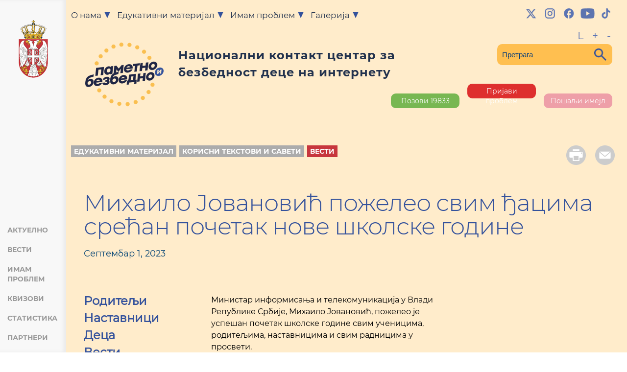

--- FILE ---
content_type: text/html; charset=UTF-8
request_url: https://pametnoibezbedno.gov.rs/vest/1434/mihailo-jovanovic-pozeleo-svim-djacima-srecan-pocetak-nove-skolske-godine.php
body_size: 40787
content:
<!DOCTYPE html>
<html lang="sr">
<head>
    <title>Михаило Јовановић пожелео свим ђацима срећан почетак нове школске године</title>
    <meta name="keywords" content=""/>
    <meta name="description" content=""/>
    <meta name="author" content="https://pametnoibezbedno.gov.rs"/>
    <meta name="robots" content="index,follow"/>
    <meta charset="UTF-8"/>
    <meta name="viewport" content="width=device-width, initial-scale=1.0">
    <meta property="og:title" content="Михаило Јовановић пожелео свим ђацима срећан почетак нове школске године"/>
    <meta property="og:type" content="website"/>
    <meta property="og:url" content="http://pametnoibezbedno.gov.rs/vest/1434/mihailo-jovanovic-pozeleo-svim-djacima-srecan-pocetak-nove-skolske-godine.php"/>
    <meta property="og:image" content="http://pametnoibezbedno.gov.rs/extimages/sr/143/5/main_main_main_463A1889.jpg"/>
    <meta property="og:site_name" content="pametnoibezbedno.gov.rs"/>

    <meta property="og:description" content=""/>

    <link rel="stylesheet" href="/css/minified.689dec14dad0a.css">


        <script src="/js/vendor/jquery-2.2.4.min.js"></script>
    <script src="/js/jquery-ui.min.js"></script>
</head>
<script type="text/javascript">
    window.i18n = {
        global: {
            close: 'Затвори',
            archive: 'Архива',
            lang: 'sr',
            siteLang: 'cr',
            next: 'Следећи',
            prev: 'Претходни',
            pagination: {
                previous: 'Претходна страна',
                next: 'Следећа страна'
            },
            image: 'Слика',
            from: 'од',
            to: 'до',
            of: 'од'
        },
        contact: {
            name: 'Име',
            lastName: 'Презиме',
            email: 'Е-пошта',
            subject: 'Тема поруке',
            subject_num: 'Број предмета',
            message: 'Порука мора да садржи најмање 20 слова',
            formatName: 'Неисправан формат имена',
            formatLastName: 'Неисправан формат презимена',
            infoMessage: 'Следећа поља морају бити попуњена:',
            support: 'Област',
            institucija: 'Назив институције',
            dokument: 'Документи са отиском печата',
            org_jedinica: 'Организациона јединица',
            vreme: 'Време за употребу печата',
            type: 'Назив органа'

        },
        print: {
            header_owner: 'Паметно и безбедно',
            printable: 'Штампана верзија стране',
        },
        faqSearch: {
            more: 'Још резултата претраге',
            inpageTitle: 'Брзи одговори:',
            resultData: 'Брзи одговори:',
            rating: {
                active: 'Оцените овај одговор:',
                inactive: 'Хвала, радимо на побољшању садржаја.'
            },
            validation: {
                minTermLength: 'Молимо да унесете термин за претрагу са најмање 3 карактера'
            }
        }
    };
    window.cse = {
        cx: '008707469177327387367:03qe8bfni0y',
        lang: 'lang_sr'
    }
    window.focusContext = '';
</script>
<body>
<!--    <input type="hidden" value="--><!--" class="hash  " />-->
<input type="hidden" value="UXZmYjErNHN1aXdvYzRxeW5JeklXRFNVSS9KYXpvc0dKNjZJMC84Q1c5MD06OhD2LkmfBCxrThkB1ISM0D0=" class="hash  " />
<!-- Google tag (gtag.js) -->
<script async src="https://www.googletagmanager.com/gtag/js?id=G-XMSST704Z8"></script>
<script>
    window.dataLayer = window.dataLayer || [];
    function gtag(){dataLayer.push(arguments);}
    gtag('js', new Date());

    gtag('config', 'G-XMSST704Z8');
</script><div class="page pagelang-sr">
    <header class="main-header bg-primary header-background">
        <div class="container-fluid">
            <div class="row">
                <div class="fixed-menu">
    <div class="visible-xs visible-sm text-center">
        <button id="trigger-overlay" type="button" class="hamburger-icon">
            <span class="indent-text">Мени</span>
        </button>
    </div>
    <a href="/" class="logo" title="Почетна страна" tabindex="500">
        <picture>
<!--            <source media="(max-width: 766px)" srcset="/img/logo_35x70-2.png">-->
            <source media="(max-width: 991px)" srcset="/img/logo_50x100-2.png">
            <img src="/img/logo_60x120-2.png" alt="Паметно и безбедно">
        </picture>
    </a>
    <ul class="list-group fixed-menu-links">
        <li class="list-group-item"><a href="/#aktuelno" tabindex="515">Актуелно</a></li>
        <li class="list-group-item"><a href="/#vesti" tabindex="516">Вести</a></li>
        <li class="list-group-item"><a href="/#imam-problem" tabindex="517">Имам проблем</a></li>
        <li class="list-group-item"><a href="/#kviz" tabindex="518">Квизови</a></li>
        <li class="list-group-item"><a href="/#statistika" tabindex="519">Статистика</a></li>
        <li class="list-group-item"><a href="/#partneri" tabindex="521">Партнери</a></li>
    </ul>
</div>

            </div>
        </div>
        <div class="bottom-header">
            <div class="container-fluid">
                <div class="row">
                    <div class="col-md-12 col-sm-offset-0 col-sm-12 col-xs-offset-0 col-xs-12">
                        <div class="row ">
                            <div class="menu-overlay"></div>
                            <div id="mobileNav" class="mobile-overlay mobile-overlay-slidedown">

                                <div id="mobileNavHeader">
                                    <button type="button" class="hamburger-icon mobile-overlay-close">
                                        <span class="indent-text">Мени</span>
                                    </button>

                                </div>

                                <div class="mobile-overlay-content">
                                    <div class="main-navigation-wrapper">
    <nav class="main-navigation">
       <ul class="list-inline hidden-sm hidden-xs">
            <li class="menu-item"><a href="#" tabindex="1" class="main-nav-links"><span>О нама</span></a>
            <div class="col-md-12 sub-menu bg-primary" style="display: none;">
                <div class="container-fluid">
                                            <div class="left-menu-col">
                            <div class="sub-menu-article">
                                <img src="/extimages/sr/710/main_logo02.png" alt="" title="" class="img-responsive">
                            </div>
                        </div>
                    
                    <div class="menu-wrapper" style="width:83%" >
                                                    <div class="menu-column" style="width:100%; ">
                                                                <h3 data-image-id="">О нама</h3>
                                <ul style="width: 100%">
                                                                        <li class="">
                                        <a href="/tekst/726/saznajte-vise-o-nama.php" tabindex="3"
                                            >Сазнајте више о нама</a>
                                    </li>
                                                                        <li class="">
                                        <a href="/tekst/1010/informacije.php" tabindex="4"
                                            >Информације</a>
                                    </li>
                                                                        <li class="">
                                        <a href="/tekst/993/izvestaji-o-radu-nkc-a.php" tabindex="5"
                                            >Извештаји о раду НКЦ-а</a>
                                    </li>
                                                                    </ul>
                            </div>
                                                </div>
                </div>
            </div>
        </li>
                <li class="menu-item"><a href="#" tabindex="51" class="main-nav-links"><span>Едукативни материјал</span></a>
            <div class="col-md-12 sub-menu bg-primary" style="display: none;">
                <div class="container-fluid">
                                            <div class="left-menu-col">
                            <div class="sub-menu-article">
                                <img src="/extimages/sr/711/main_logo-02.png" alt="" title="" class="img-responsive">
                            </div>
                        </div>
                    
                    <div class="menu-wrapper" style="width:83%" >
                                                    <div class="menu-column" style="width:33.333333333333%; ">
                                                                <h3 data-image-id="">Корисни текстови и савети</h3>
                                <ul style="width: 100%">
                                                                        <li class="">
                                        <a href="/sekcija/28/roditelji.php" tabindex="53"
                                            >Родитељи</a>
                                    </li>
                                                                        <li class="">
                                        <a href="/sekcija/31/nastavnici.php" tabindex="54"
                                            >Наставници</a>
                                    </li>
                                                                        <li class="">
                                        <a href="/sekcija/30/deca.php" tabindex="55"
                                            >Деца</a>
                                    </li>
                                                                        <li class="">
                                        <a href="/sekcija/657/vesti.php" tabindex="56"
                                            >Вести</a>
                                    </li>
                                                                        <li class="">
                                        <a href="/sekcija/1708/video-materijal.php" tabindex="57"
                                            >Видео материјал</a>
                                    </li>
                                                                        <li class="">
                                        <a href="/recnik-pojmova/" tabindex="58"
                                            >Речник појмова</a>
                                    </li>
                                                                    </ul>
                            </div>
                                                        <div class="menu-column" style="width:33.333333333333%; ">
                                                                <h3 data-image-id="">Квизови</h3>
                                <ul style="width: 100%">
                                                                        <li class="">
                                        <a href="/kviz/61" tabindex="60"
                                            >Деца до 8 година </a>
                                    </li>
                                                                        <li class="">
                                        <a href="/kviz/67" tabindex="61"
                                            >Деца 9-12 година</a>
                                    </li>
                                                                        <li class="">
                                        <a href="/kviz/163" tabindex="62"
                                            >Деца 13+ година</a>
                                    </li>
                                                                    </ul>
                            </div>
                                                        <div class="menu-column" style="width:33.333333333333%; ">
                                                                <h3 data-image-id="">Дигитална библиотека</h3>
                                <ul style="width: 100%">
                                                                        <li class="">
                                        <a href="/tekst/620/digitalna-biblioteka.php" tabindex="64"
                                            >Дигитална Библиотека</a>
                                    </li>
                                                                    </ul>
                            </div>
                                                </div>
                </div>
            </div>
        </li>
                <li class="menu-item"><a href="#" tabindex="101" class="main-nav-links"><span>Имам проблем</span></a>
            <div class="col-md-12 sub-menu bg-primary" style="display: none;">
                <div class="container-fluid">
                                            <div class="left-menu-col">
                            <div class="sub-menu-article">
                                <img src="/extimages/sr/712/main_logo03.png" alt="" title="" class="img-responsive">
                            </div>
                        </div>
                    
                    <div class="menu-wrapper" style="width:83%" >
                                                    <div class="menu-column" style="width:100%; ">
                                                                <h3 data-image-id="">Где се јавља проблем</h3>
                                <ul style="width: 100%">
                                                                        <li class="">
                                        <a href="/imam-problem/244" tabindex="103"
                                            >Имам проблем на друштвеним мрежама</a>
                                    </li>
                                                                        <li class="">
                                        <a href="/prijavi-problem/245" tabindex="104"
                                            >Пријави проблем</a>
                                    </li>
                                                                    </ul>
                            </div>
                                                </div>
                </div>
            </div>
        </li>
                <li class="menu-item"><a href="#" tabindex="151" class="main-nav-links"><span>Галерија</span></a>
            <div class="col-md-12 sub-menu bg-primary" style="display: none;">
                <div class="container-fluid">
                    
                    <div class="menu-wrapper" style="width:100%" >
                                                    <div class="menu-column" style="width:100%; ">
                                                                <h3 data-image-id="">Галерија</h3>
                                <ul style="width: 100%">
                                                                        <li class="">
                                        <a href="/tekst/929/galerija.php" tabindex="153"
                                            >Галерија</a>
                                    </li>
                                                                    </ul>
                            </div>
                                                </div>
                </div>
            </div>
        </li>
            <li class="menu-search-holder">
        <div class="site-search-bar">
            <div class="holder">
                <div class="search-bar-error"></div>
                                <form id="site-search-form" action="/faq-search" method="POST">
                    <input type="hidden" name="CSRFTokenSearch" value="">
                    <input type="text" tabindex="460" placeholder="Претрага" class="site-search-field-mob" title="Претрага..." name="term"/>
                    <button title="Тражи" type="submit" class="site-search-submit" tabindex="462">
                        <span class="indent-text">Тражи</span>
                    </button>
                </form>
            </div>
            <div class="clearfix"></div>
        </div>
    </li>
</ul>
    </nav>

    <div class="header-links text-center">
        <ul class="list-inline social-links">
                            <li class="twitter"><a title="Twitter" href="https://twitter.com/pametnobezbedno" target="_blank" tabindex="400" > <span class="indent-text">Twitter</span></a></li>
                                        <li class="instagram"><a title="Instagram" href="https://www.instagram.com/pametnoibezbedno/" target="_blank" tabindex="400" > <span class="indent-text">Instagram</span></a></li>
                                        <li class="facebook"><a title="Facebook" href="https://sr-rs.facebook.com/pametnoibezbedno/" target="_blank" tabindex="410" > <span class="indent-text">Facebook</span></a></li>
                                        <li class="youtube"><a title="Youtube" href="https://youtube.com/@pametnoibezbedno4866" target="_blank" tabindex="410"> <span class="indent-text">Youtube</span></a></li>
                                        <li class="tiktok"><a title="TikTok" href="https://www.tiktok.com/@pametnoibezbedno?_t=8dW9SySUGWs&_r=1" target="_blank" tabindex="410"> <span class="indent-text">TikTok</span></a></li>
                    </ul>
        <ul class="list-inline language-links">
            <li class="language-item"><a href="#" data-lang="sr" title="Latinica" tabindex="420">L</a></li>            <li class="zoom-link"><a href="#" id="zoom" title="Повећај слова" tabindex="440">+</a></li>
            <li class="zoom-link"><a href="#" id="unzoom" title="Смањи слова" tabindex="450">-</a></li>
        </ul>
    </div>
    <div class="clearfix"></div>
</div>


                                </div>
                            </div>
                        </div>
                    </div>
                </div>
            </div>
        </div>
    </header>
            <div class="news-article">
        <div id="search">
            <div id="header">
    <div class="header-bg">
        <div class="logo-title">
            <div tabindex="455">
                <a class="homepage_img_container">
                    <img id="homepage_logo" src="/img/homepage_logo.png" alt="header-logo">
                </a>
                <div class="homepage_text_container">
                    <a href="/">Национални контакт центар за безбедност деце на интернету</a>
                </div>
            </div>
            <div class="clearfix"></div>
        </div>
        <div class="site-search-bar">
            <div class="holder">
                <div class="search-bar-error"></div>
                                <form id="site-search-form" action="/faq-search" method="POST">
                    <input type="hidden" name="CSRFTokenSearch" value="396d9b1d0be97ff93b71f2fb68403f952a5d1d6a">
                    <input type="text" tabindex="460" placeholder="Претрага" class="site-search-field site-search-field-desk" title="Претрага..." name="term"/>
                    <button title="Тражи" type="submit" class="site-search-submit" tabindex="462">
                        <span class="indent-text">Тражи</span>
                    </button>
                </form>
            </div>
            <div class="clearfix"></div>
        </div>
        <div class="header-buttons">
            <a href="tel:19833" class="header-button-1">Позови 19833</a>
            <a href="/prijavi-problem/245" class="header-button-2">Пријави проблем</a>
            <a href="mailto:bit@mit.gov.rs" class="header-button-3">Пошаљи имејл</a>
        </div>
    </div>
</div>
<script src="/js/search.js"></script>
<img src="/img/ite/loader.gif" alt="" width="100" id="home-loader">

        </div>

        <div class="">
                    </div>

        <div class="container-fluid light-ocher-bg only-single-article only-single-news-article">
            <div class="row">
                <div class="col-sm-12 col-lg-12 light-ocher-bg nl-wrapper">
                    <div class='newsitem-inner'>
                        <div class="share-btns">
                            <a href="#" tabindex="3150"
                               class="print-btn"><span>Штампа стране</span></a>
                            <a class="mail-btn" tabindex="3151"
                               href="mailto:?body=http://pametnoibezbedno.gov.rs/vest/1434/mihailo-jovanovic-pozeleo-svim-djacima-srecan-pocetak-nove-skolske-godine.php&subject=Михаило Јовановић пожелео свим ђацима срећан почетак нове школске године">
                                <span>Пошаљи страну</span>
                            </a>
                        </div>
                        <ul class="breadcrumb">
                            <li class="active"><a href="javascript:void(0)" class="innactive_breadcrumb " tabindex='3096'>Едукативни материјал</a></li> <li class="active"><a href="javascript:void(0)" class="innactive_breadcrumb " tabindex='3097'>Корисни текстови и савети</a></li> <li class="active"><a href="/sekcija/657/vesti.php"  tabindex='3098'>Вести</a></li>                         </ul>
                                                <div class="tts-content">

                            <div class="col-xs-12 col-sm-4 col-lg-3 leftnav-mob">
                                    <div class="sidebar">
                    <div class="l-nav-wrap">
                <ul class="first-level">
                                        <li class="">
                        <a href="/sekcija/28/roditelji.php" tabindex="800">Родитељи</a>
                                            <li class="">
                        <a href="/sekcija/31/nastavnici.php" tabindex="850">Наставници</a>
                                            <li class="">
                        <a href="/sekcija/30/deca.php" tabindex="900">Деца</a>
                                            <li class="active">
                        <a href="/sekcija/657/vesti.php" tabindex="950">Вести</a>
                                            <li class="">
                        <a href="/sekcija/1708/video-materijal.php" tabindex="1000">Видео материјал</a>
                                            </li>
                </ul>

            </div>

            </div>
  
    
     

                            </div>

                            <div class="printable title-holder">
                                <h1 class="col-xs-12">Михаило Јовановић пожелео свим ђацима срећан почетак нове школске године</h1>
                                <div class="article-date">
                                                                                                            Септембар 1, 2023                                </div>
                            </div>

                            <div class="row">

                                <div class="col-xs-12 col-sm-4 col-lg-3 leftnav-desk">
                                        <div class="sidebar">
                    <div class="l-nav-wrap">
                <ul class="first-level">
                                        <li class="">
                        <a href="/sekcija/28/roditelji.php" tabindex="800">Родитељи</a>
                                            <li class="">
                        <a href="/sekcija/31/nastavnici.php" tabindex="850">Наставници</a>
                                            <li class="">
                        <a href="/sekcija/30/deca.php" tabindex="900">Деца</a>
                                            <li class="active">
                        <a href="/sekcija/657/vesti.php" tabindex="950">Вести</a>
                                            <li class="">
                        <a href="/sekcija/1708/video-materijal.php" tabindex="1000">Видео материјал</a>
                                            </li>
                </ul>

            </div>

            </div>
  
    
     

                                </div>

                                
                                <div class="col-xs-12 col-sm-8 col-lg-5 article-box">
                                    <div class="article-text printable">
                                                                            </div>
                                    <div class="text-content">
    <div class='text_center'><div class='clearfix'></div><div class='printable'><div style="overflow: auto; clear: both;"></div></div></div><div class='text_center'><div class='clearfix'></div><div class='printable'><div><p>Министар информисања и телекомуникација у Влади Републике Србије, Михаило Јовановић, пожелео је успешан почетак школске године свим ученицима, родитељима, наставницима и свим радницима у просвети.</p>
<p>&bdquo;Драги ђаци, желим вам срећан повратак у школске клупе, нека вам ова година донесе пуно успеха, нових пријатељстава, знања и искуства. Важно је да поред редовних наставних предмета, заједно са вашим наставницима учите и о врлинама, вредностима, заједништву и емпатији&ldquo;, рекао је Јовановић.</p>
<p>Јовановић је нагласио да су дигитализација и образовање постали два кључна приоритета Владе Републике Србије још 2017. године и да је циљ био да наша деца, дигиталне вештине 21. века почну да користе свакодневно и да им оне постану средство за учење, усавршавање, истраживање и забаву, трудећи се да дигитално окружење буде безбедно. Зато подсећамо све ђаке, наставнике и родитеље да је Национални контакт центар за безбедност деце на интернету увек на располагању и да свако угрожавање деце у дигиталном окружењу могу пријавити бесплатно на број телефона 19833 или путем редизајниране платформе <a href="https://pametnoibezbedno.gov.rs/">https://pametnoibezbedno.gov.rs/</a>.</p>
<p>Поред пријема пријава онлајн угрожавања деце и телефонског и онлајн информисања и саветовања, Национални контакт центар за безбедност деце на интернету спроводи едукације широм Србије. Уколико желите да презентација буде одржана у вашем граду, општини, школи или Месној заједници, контактирајте Центар путем имејла bit@mit.gov.rs, или позивом на број 19833.</p></div><div style="overflow: auto; clear: both;"></div></div></div></div>                                </div>

                                                        </div>
                    </div>
                </div>
                                <div class="share-btns bottom-share">
                                        <span>Поделите овај текст:</span>
                    <a href="#"
                       onclick="popUp=window.open('http://twitter.com/share?url=http://pametnoibezbedno.gov.rs/vest/1434/mihailo-jovanovic-pozeleo-svim-djacima-srecan-pocetak-nove-skolske-godine.php;text=Михаило Јовановић пожелео свим ђацима срећан почетак нове школске године;count=horiztonal', 'popupwindow', 'scrollbars=yes,width=800,height=400');popUp.focus();return false;"
                       target="_blank" rel="nofollow" class="twitter" tabindex="6100"></a>
                    <a href="#"
                       onclick="window.open('http://www.facebook.com/sharer.php?u=http://pametnoibezbedno.gov.rs/vest/1434/mihailo-jovanovic-pozeleo-svim-djacima-srecan-pocetak-nove-skolske-godine.php&p[title]=Михаило Јовановић пожелео свим ђацима срећан почетак нове школске године&p[summary]=&p[images][0]=http://pametnoibezbedno.gov.rs/vlada-logo.png', 'sharer', 'toolbar=0,status=0,width=620,height=280')"
                       class="facebook" tabindex="6101"></a>
                </div>
                <div class="clearfix"></div>
            </div>
        </div>

    <div id="dugmad">
        <section class="hp-buttons pib-purple-bg">
    <div class="container-fluid">
        <div class="row">
            <div class="col-md-3 col-xs-12 hp-buttons-logo">
                <img id="hp-buttons-logo" src="/img/hp_buttons_logo.png" alt="hp-buttons-logo">
            </div>
            <div class="col-md-8 col-xs-12 hp-buttons">
                <a href="tel:19833" class="hp-buttons-button-1">Позови 19833</a>
                <a href="/prijavi-problem/245" class="hp-buttons-button-2">Пријави проблем</a>
                <a href="mailto:bit@mit.gov.rs" class="hp-buttons-button-3">Пошаљи имејл</a>
            </div>
            <div class="hp-buttons-eyes">
                <img id="hp-buttons-eyes" src="/img/hp_buttons_eyes.png" alt="hp-buttons-eyes">
            </div>
        </div>
    </div>
</section>    </div>

    
<a id="goTop" title="На врх стране"></a>
<!-- FOOTER -->
<footer class="" >
<div class="container-fluid">
    <div class="row footer-holder pib-blue-bg">
        <div class="list-inline">
<!--            <a href="/mapa-sajta" class="site-map-btn">--><!--</a>-->
            <div class="footer-menu-holder">
                                    <div class="footer_menu_1st">
                        <p>О нама</p>
                                            <div class="footer_menu_2nd">
                            <p>О нама</p>
                                                        <div class="footer_menu_3rd">
                                <p><a href="/tekst/726/saznajte-vise-o-nama.php">Сазнајте више о нама</a></p>
                            </div>
                                                        <div class="footer_menu_3rd">
                                <p><a href="/tekst/1010/informacije.php">Информације</a></p>
                            </div>
                                                        <div class="footer_menu_3rd">
                                <p><a href="/tekst/993/izvestaji-o-radu-nkc-a.php">Извештаји о раду НКЦ-а</a></p>
                            </div>
                                                    </div>
                                        </div>
                                    <div class="footer_menu_1st">
                        <p>Едукативни материјал</p>
                                            <div class="footer_menu_2nd">
                            <p>Корисни текстови и савети</p>
                                                        <div class="footer_menu_3rd">
                                <p><a href="/sekcija/28/roditelji.php">Родитељи</a></p>
                            </div>
                                                        <div class="footer_menu_3rd">
                                <p><a href="/sekcija/31/nastavnici.php">Наставници</a></p>
                            </div>
                                                        <div class="footer_menu_3rd">
                                <p><a href="/sekcija/30/deca.php">Деца</a></p>
                            </div>
                                                        <div class="footer_menu_3rd">
                                <p><a href="/sekcija/657/vesti.php">Вести</a></p>
                            </div>
                                                        <div class="footer_menu_3rd">
                                <p><a href="/sekcija/1708/video-materijal.php">Видео материјал</a></p>
                            </div>
                                                        <div class="footer_menu_3rd">
                                <p><a href="/recnik-pojmova/">Речник појмова</a></p>
                            </div>
                                                    </div>
                                            <div class="footer_menu_2nd">
                            <p>Квизови</p>
                                                        <div class="footer_menu_3rd">
                                <p><a href="/kviz/61">Деца до 8 година </a></p>
                            </div>
                                                        <div class="footer_menu_3rd">
                                <p><a href="/kviz/67">Деца 9-12 година</a></p>
                            </div>
                                                        <div class="footer_menu_3rd">
                                <p><a href="/kviz/163">Деца 13+ година</a></p>
                            </div>
                                                    </div>
                                            <div class="footer_menu_2nd">
                            <p>Дигитална библиотека</p>
                                                        <div class="footer_menu_3rd">
                                <p><a href="/tekst/620/digitalna-biblioteka.php">Дигитална Библиотека</a></p>
                            </div>
                                                    </div>
                                        </div>
                                    <div class="footer_menu_1st">
                        <p>Имам проблем</p>
                                            <div class="footer_menu_2nd">
                            <p>Где се јавља проблем</p>
                                                        <div class="footer_menu_3rd">
                                <p><a href="/imam-problem/244">Имам проблем на друштвеним мрежама</a></p>
                            </div>
                                                        <div class="footer_menu_3rd">
                                <p><a href="/prijavi-problem/245">Пријави проблем</a></p>
                            </div>
                                                    </div>
                                        </div>
                                    <div class="footer_menu_1st">
                        <p>Галерија</p>
                                            <div class="footer_menu_2nd">
                            <p>Галерија</p>
                                                        <div class="footer_menu_3rd">
                                <p><a href="/tekst/929/galerija.php">Галерија</a></p>
                            </div>
                                                    </div>
                                        </div>
                            </div>
            <div class="social-links">
                <ul class="list-inline text-right">
<!--                    <li class="rss"><a href="--><!--" target="_blank" title="RSS"><span class="indent-text">RSS</span></a></li>-->
                                            <li class="twitter"><a href="https://twitter.com/pametnobezbedno" target="_blank" title="Twitter"><span class="indent-text">Twitter</span></a></li>
                                                                <li class="instagram"><a title="Instagram" href="https://www.instagram.com/pametnoibezbedno/" target="_blank" tabindex="400" > <span class="indent-text">Instagram</span></a></li>
                                                                <li class="facebook"><a href="https://sr-rs.facebook.com/pametnoibezbedno/" target="_blank" title="Facebook"><span class="indent-text">Facebook</span></a></li>
                                                                <li class="youtube"><a href="https://youtube.com/@pametnoibezbedno4866" target="_blank" title="YouTube"><span class="indent-text">Youtube</span></a></li>
                                                                <li class="tiktok"><a title="TikTok" href="https://www.tiktok.com/@pametnoibezbedno?_t=8dW9SySUGWs&_r=1" target="_blank" tabindex="410"> <span class="indent-text">TikTok</span></a></li>
                                    </ul>
            </div>
            <div class="copy-text">
                <p class="white-text copy">
                    Веб презентација jе лиценциранa под условима лиценце                    <a href=" https://creativecommons.org/licenses/by-nc-nd/3.0/rs/" target="_blank">Creative Commons</a>
                    Ауторство-Некомерцијално-Без прерада 3.0 Србија; Веб пројекат                    <a href="https://pametnoibezbedno.gov.rs">pametnoibezbedno.gov.rs</a>
                </p>
            </div>
        </div>
    </div>
</div>
</footer>
<script src="/js/circle-loader/circle-progress.min.js" type="module"></script>
<script src="/js/minified.689dec1509a76.js"></script>
<p class="italic-text white-text search-white" id="sendMailMessage" style="display: none;"></p>
</div>
<script src='https://www.google.com/recaptcha/api.js?onload=onloadCallback&render=explicit&hl=sr' async defer></script>
<script>
var onloadCallback = function() {
    var recaptchas = document.querySelectorAll('div[class=recaptcha]');
    for( i = 0; i < recaptchas.length; i++) {
        grecaptcha.render( recaptchas[i].id, {
            'sitekey' : '6LftB-4mAAAAAMa0-QtUlBLzucwsUVQEWTKEfFKH',
            'size': 'normal',
            'theme' : 'light'
        });
    }
    var recaptchas2 = document.querySelectorAll('div[class=recaptcha-artical]');
    for( i = 0; i < recaptchas2.length; i++) {
        grecaptcha.render( recaptchas2[i].id, {
            'sitekey' : '6LftB-4mAAAAAMa0-QtUlBLzucwsUVQEWTKEfFKH',
            'size': 'normal',
            'theme' : 'light'
        });
    }
    var recaptcha3 = document.querySelectorAll('div[class=recaptcha-report-problem]');
    for( i = 0; i < recaptcha3.length; i++) {
        grecaptcha.render( recaptcha3[i].id, {
            'sitekey' : '6LftB-4mAAAAAMa0-QtUlBLzucwsUVQEWTKEfFKH',
            'size': 'normal',
            'theme' : 'light'
        });
    }

};
</script>

</body>
</html>

--- FILE ---
content_type: text/css
request_url: https://pametnoibezbedno.gov.rs/css/minified.689dec14dad0a.css
body_size: 420494
content:
/*! normalize.css v3.0.2 | MIT License | git.io/normalize */html{font-family:sans-serif;-ms-text-size-adjust:100%;-webkit-text-size-adjust:100%}body{margin:0}article,aside,details,figcaption,figure,footer,header,hgroup,main,menu,nav,section,summary{display:block}audio,canvas,progress,video{display:inline-block;vertical-align:baseline}audio:not([controls]){display:none;height:0}[hidden],template{display:none}a{background-color:#fff0}a:active,a:hover{outline:0}abbr[title]{border-bottom:1px dotted}b,strong{font-weight:700}dfn{font-style:italic}h1{font-size:2em;margin:.67em 0}mark{background:#ff0;color:#000}small{font-size:80%}sub,sup{font-size:75%;line-height:0;position:relative;vertical-align:baseline}sup{top:-.5em}sub{bottom:-.25em}img{border:0}svg:not(:root){overflow:hidden}figure{margin:1em 40px}hr{-moz-box-sizing:content-box;box-sizing:content-box;height:0}pre{overflow:auto}code,kbd,pre,samp{font-family:monospace,monospace;font-size:1em}button,input,optgroup,select,textarea{color:inherit;font:inherit;margin:0}button{overflow:visible}button,select{text-transform:none}button,html input[type=button],input[type=reset],input[type=submit]{-webkit-appearance:button;cursor:pointer}button[disabled],html input[disabled]{cursor:default}button::-moz-focus-inner,input::-moz-focus-inner{border:0;padding:0}input{line-height:normal}input[type=checkbox],input[type=radio]{box-sizing:border-box;padding:0}input[type=number]::-webkit-inner-spin-button,input[type=number]::-webkit-outer-spin-button{height:auto}input[type=search]{-webkit-appearance:textfield;-moz-box-sizing:content-box;-webkit-box-sizing:content-box;box-sizing:content-box}input[type=search]::-webkit-search-cancel-button,input[type=search]::-webkit-search-decoration{-webkit-appearance:none}fieldset{border:1px solid silver;margin:0 2px;padding:.35em .625em .75em}legend{border:0;padding:0}textarea{overflow:auto}optgroup{font-weight:700}table{border-collapse:collapse;border-spacing:0}td,th{padding:0}*{-webkit-box-sizing:border-box;-moz-box-sizing:border-box;box-sizing:border-box}*:before,*:after{-webkit-box-sizing:border-box;-moz-box-sizing:border-box;box-sizing:border-box}@font-face{font-family:"Montserrat-Light";src:url(fonts/Montserrat-Light.woff2) format('woff2'),url(fonts/Montserrat-Light.ttf) format('truetype')}@font-face{font-family:"Montserrat";src:url(fonts/Montserrat-Regular.woff2) format('woff2'),url(fonts/Montserrat-Regular.ttf) format('truetype')}@font-face{font-family:'Montserrat-Bold';src:url(fonts/Montserrat-Bold.woff2) format('woff2'),url(fonts/Montserrat-Bold.ttf) format('truetype')}@font-face{font-family:'Lato-Light';src:url(fonts/Lato-Light.woff2) format('woff2'),url(fonts/Lato-Light.ttf) format('truetype')}.container{margin-right:auto;margin-left:auto;padding-left:10px;padding-right:10px}@media (min-width:768px){.container{width:750px}}@media (min-width:992px){.container{width:970px}}@media (min-width:1200px){.container{width:1170px}}.container-fluid{margin-right:auto;margin-left:auto;padding-left:10px;padding-right:10px}.row{margin-left:-10px;margin-right:-10px}.col-xs-1,.col-sm-1,.col-md-1,.col-lg-1,.col-xs-2,.col-sm-2,.col-md-2,.col-lg-2,.col-xs-3,.col-sm-3,.col-md-3,.col-lg-3,.col-xs-4,.col-sm-4,.col-md-4,.col-lg-4,.col-xs-5,.col-sm-5,.col-md-5,.col-lg-5,.col-xs-6,.col-sm-6,.col-md-6,.col-lg-6,.col-xs-7,.col-sm-7,.col-md-7,.col-lg-7,.col-xs-8,.col-sm-8,.col-md-8,.col-lg-8,.col-xs-9,.col-sm-9,.col-md-9,.col-lg-9,.col-xs-10,.col-sm-10,.col-md-10,.col-lg-10,.col-xs-11,.col-sm-11,.col-md-11,.col-lg-11,.col-xs-12,.col-sm-12,.col-md-12,.col-lg-12{position:relative;min-height:1px;padding-left:10px;padding-right:10px}.col-xs-1,.col-xs-2,.col-xs-3,.col-xs-4,.col-xs-5,.col-xs-6,.col-xs-7,.col-xs-8,.col-xs-9,.col-xs-10,.col-xs-11,.col-xs-12{float:left}.col-xs-12{width:100%}.col-xs-11{width:91.66666667%}.col-xs-10{width:83.33333333%}.col-xs-9{width:75%}.col-xs-8{width:66.66666667%}.col-xs-7{width:58.33333333%}.col-xs-6{width:50%}.col-xs-5{width:41.66666667%}.col-xs-4{width:33.33333333%}.col-xs-3{width:25%}.col-xs-2{width:16.66666667%}.col-xs-1{width:8.33333333%}.col-xs-offset-12{margin-left:100%}.col-xs-offset-11{margin-left:91.66666667%}.col-xs-offset-10{margin-left:83.33333333%}.col-xs-offset-9{margin-left:75%}.col-xs-offset-8{margin-left:66.66666667%}.col-xs-offset-7{margin-left:58.33333333%}.col-xs-offset-6{margin-left:50%}.col-xs-offset-5{margin-left:41.66666667%}.col-xs-offset-4{margin-left:33.33333333%}.col-xs-offset-3{margin-left:25%}.col-xs-offset-2{margin-left:16.66666667%}.col-xs-offset-1{margin-left:8.33333333%}.col-xs-offset-0{margin-left:0%}@media (min-width:768px){.col-xs-offset-2{margin-left:0}.col-sm-1,.col-sm-2,.col-sm-3,.col-sm-4,.col-sm-5,.col-sm-6,.col-sm-7,.col-sm-8,.col-sm-9,.col-sm-10,.col-sm-11,.col-sm-12{float:left}.col-sm-12{width:100%}.col-sm-11{width:91.66666667%}.col-sm-10{width:83.33333333%}.col-sm-9{width:75%}.col-sm-8{width:66.66666667%}.col-sm-7{width:58.33333333%}.col-sm-6{width:50%}.col-sm-5{width:41.66666667%}.col-sm-4{width:33.33333333%}.col-sm-3{width:25%}.col-sm-2{width:16.66666667%}.col-sm-1{width:8.33333333%}.col-sm-offset-12{margin-left:100%}.col-sm-offset-11{margin-left:91.66666667%}.col-sm-offset-10{margin-left:83.33333333%}.col-sm-offset-9{margin-left:75%}.col-sm-offset-8{margin-left:66.66666667%}.col-sm-offset-7{margin-left:58.33333333%}.col-sm-offset-6{margin-left:50%}.col-sm-offset-5{margin-left:41.66666667%}.col-sm-offset-4{margin-left:33.33333333%}.col-sm-offset-3{margin-left:25%}.col-sm-offset-2{margin-left:16.66666667%}.col-sm-offset-1{margin-left:8.33333333%}.col-sm-offset-0{margin-left:0%}}@media (min-width:992px){.col-md-1,.col-md-2,.col-md-3,.col-md-4,.col-md-5,.col-md-6,.col-md-7,.col-md-8,.col-md-9,.col-md-10,.col-md-11,.col-md-12{float:left}.col-md-12{width:100%}.col-md-11{width:91.66666667%}.col-md-10{width:83.33333333%}.col-md-9{width:75%}.col-md-8{width:66.66666667%}.col-md-7{width:58.33333333%}.col-md-6{width:50%}.col-md-5{width:41.66666667%}.col-md-4{width:33.33333333%}.col-md-3{width:25%}.col-md-2{width:16.66666667%}.col-md-1{width:8.33333333%}.col-md-offset-12{margin-left:100%}.col-md-offset-11{margin-left:91.66666667%}.col-md-offset-10{margin-left:83.33333333%}.col-md-offset-9{margin-left:75%}.col-md-offset-8{margin-left:66.66666667%}.col-md-offset-7{margin-left:58.33333333%}.col-md-offset-6{margin-left:50%}.col-md-offset-5{margin-left:41.66666667%}.col-md-offset-4{margin-left:33.33333333%}.col-md-offset-3{margin-left:25%}.col-md-offset-2{margin-left:16.66666667%}.col-md-offset-1{margin-left:8.33333333%}.col-md-offset-0{margin-left:0%}}@media (min-width:1200px){.col-lg-1,.col-lg-2,.col-lg-3,.col-lg-4,.col-lg-5,.col-lg-6,.col-lg-7,.col-lg-8,.col-lg-9,.col-lg-10,.col-lg-11,.col-lg-12{float:left}.col-lg-12{width:100%}.col-lg-11{width:91.66666667%}.col-lg-10{width:83.33333333%}.col-lg-9{width:75%}.col-lg-8{width:66.66666667%}.col-lg-7{width:58.33333333%}.col-lg-6{width:50%}.col-lg-5{width:41.66666667%}.col-lg-4{width:33.33333333%}.col-lg-3{width:25%}.col-lg-2{width:16.66666667%}.col-lg-1{width:8.33333333%}.col-lg-offset-12{margin-left:100%}.col-lg-offset-11{margin-left:91.66666667%}.col-lg-offset-10{margin-left:83.33333333%}.col-lg-offset-9{margin-left:75%}.col-lg-offset-8{margin-left:66.66666667%}.col-lg-offset-7{margin-left:58.33333333%}.col-lg-offset-6{margin-left:50%}.col-lg-offset-5{margin-left:41.66666667%}.col-lg-offset-4{margin-left:33.33333333%}.col-lg-offset-3{margin-left:25%}.col-lg-offset-2{margin-left:16.66666667%}.col-lg-offset-1{margin-left:8.33333333%}.col-lg-offset-0{margin-left:0%}}.clearfix:before,.clearfix:after,.dl-horizontal dd:before,.dl-horizontal dd:after,.container:before,.container:after,.container-fluid:before,.container-fluid:after,.row:before,.row:after{content:" ";display:table}.clearfix:after,.dl-horizontal dd:after,.container:after,.container-fluid:after,.row:after{clear:both}.center-block{display:block;margin-left:auto;margin-right:auto}.pull-right{float:right!important}.pull-left{float:left!important}.visible-xs,.visible-sm,.visible-md,.visible-lg{display:none!important}@media (max-width:767px){.visible-xs{display:block!important}table.visible-xs{display:table!important}tr.visible-xs{display:table-row!important}th.visible-xs,td.visible-xs{display:table-cell!important}}@media (min-width:768px) and (max-width:991px){.visible-sm{display:block!important}table.visible-sm{display:table!important}tr.visible-sm{display:table-row!important}th.visible-sm,td.visible-sm{display:table-cell!important}}@media (min-width:768px) and (max-width:991px){.visible-sm-block{display:block!important}}@media (min-width:768px) and (max-width:991px){.visible-sm-inline{display:inline!important}}@media (min-width:992px) and (max-width:1199px){.visible-md{display:block!important}table.visible-md{display:table!important}tr.visible-md{display:table-row!important}th.visible-md,td.visible-md{display:table-cell!important}}@media (min-width:1200px){.visible-lg{display:block!important}table.visible-lg{display:table!important}tr.visible-lg{display:table-row!important}th.visible-lg,td.visible-lg{display:table-cell!important}}@media (max-width:767px){.hidden-xs{display:none!important}}@media (min-width:768px) and (max-width:991px){.hidden-sm{display:none!important}}@media (min-width:992px) and (max-width:1199px){.hidden-md{display:none!important}}@media (min-width:1200px){.hidden-lg{display:none!important}}.treeview,.treeview ul{padding:0;margin:0;list-style:none}.treeview ul{margin-top:4px}.treeview span,.treeview a{display:block;margin-top:-5px;margin-left:5px}.treeview .hitarea{background:url([data-uri]) -64px -25px no-repeat;height:16px;width:16px;margin-left:-16px;float:left;cursor:pointer}* html .hitarea{display:inline;float:none}.treeview li{margin:0;padding:3px 0pt 3px 16px}.treeview a.selected{background-color:#eee}#treecontrol{margin:1em 0;display:none}.treeview .hover{color:red;cursor:pointer}.treeview li{background:url([data-uri]) 0 0 no-repeat}.treeview li.collapsable,.treeview li.expandable{background-position:0 -176px}.treeview .expandable-hitarea{background-position:-80px -3px}.treeview li.last{background-position:0 -1766px}.treeview li.lastCollapsable,.treeview li.lastExpandable{background-image:url([data-uri])}.treeview li.lastCollapsable{background-position:0 -111px}.treeview li.lastExpandable{background-position:-32px -67px}.treeview div.lastCollapsable-hitarea,.treeview div.lastExpandable-hitarea{background-position:0}.treeview-red li{background-image:url([data-uri])}.treeview-red .hitarea,.treeview-red li.lastCollapsable,.treeview-red li.lastExpandable{background-image:url([data-uri])}.treeview-black li{background-image:url([data-uri])}.treeview-black .hitarea,.treeview-black li.lastCollapsable,.treeview-black li.lastExpandable{background-image:url([data-uri])}.treeview-gray li{background-image:url([data-uri])}.treeview-gray .hitarea,.treeview-gray li.lastCollapsable,.treeview-gray li.lastExpandable{background-image:url([data-uri])}.treeview-famfamfam li{background-image:url([data-uri])}.treeview-famfamfam .hitarea,.treeview-famfamfam li.lastCollapsable,.treeview-famfamfam li.lastExpandable{background-image:url([data-uri])}.treeview .placeholder{background:url([data-uri]) 0 0 no-repeat;height:16px;width:16px;display:block}.filetree li{padding:3px 0 2px 16px}.filetree span.folder,.filetree span.file{padding:1px 0 1px 16px;display:block}.filetree span.folder{background:url([data-uri]) 0 0 no-repeat}.filetree li.expandable span.folder{background:url([data-uri]) 0 0 no-repeat}.filetree span.file{background:url([data-uri]) 0 0 no-repeat}/*! jQuery UI - v1.12.1 - 2018-06-10
* http://jqueryui.com
* Includes: draggable.css, core.css, resizable.css, selectable.css, sortable.css, accordion.css, autocomplete.css, menu.css, button.css, controlgroup.css, checkboxradio.css, datepicker.css, dialog.css, progressbar.css, selectmenu.css, slider.css, spinner.css, tabs.css, tooltip.css, theme.css
* To view and modify this theme, visit http://jqueryui.com/themeroller/?scope=&folderName=base&cornerRadiusShadow=8px&offsetLeftShadow=0px&offsetTopShadow=0px&thicknessShadow=5px&opacityShadow=30&bgImgOpacityShadow=0&bgTextureShadow=flat&bgColorShadow=666666&opacityOverlay=30&bgImgOpacityOverlay=0&bgTextureOverlay=flat&bgColorOverlay=aaaaaa&iconColorError=cc0000&fcError=5f3f3f&borderColorError=f1a899&bgTextureError=flat&bgColorError=fddfdf&iconColorHighlight=777620&fcHighlight=777620&borderColorHighlight=dad55e&bgTextureHighlight=flat&bgColorHighlight=fffa90&iconColorActive=ffffff&fcActive=ffffff&borderColorActive=003eff&bgTextureActive=flat&bgColorActive=007fff&iconColorHover=555555&fcHover=2b2b2b&borderColorHover=cccccc&bgTextureHover=flat&bgColorHover=ededed&iconColorDefault=777777&fcDefault=454545&borderColorDefault=c5c5c5&bgTextureDefault=flat&bgColorDefault=f6f6f6&iconColorContent=444444&fcContent=333333&borderColorContent=dddddd&bgTextureContent=flat&bgColorContent=ffffff&iconColorHeader=444444&fcHeader=333333&borderColorHeader=dddddd&bgTextureHeader=flat&bgColorHeader=e9e9e9&cornerRadius=3px&fwDefault=normal&fsDefault=1em&ffDefault=Arial%2CHelvetica%2Csans-serif
* Copyright jQuery Foundation and other contributors; Licensed MIT */
 .ui-draggable-handle{-ms-touch-action:none;touch-action:none}.ui-helper-hidden{display:none}.ui-helper-hidden-accessible{border:0;clip:rect(0 0 0 0);height:1px;margin:-1px;overflow:hidden;padding:0;position:absolute;width:1px}.ui-helper-reset{margin:0;padding:0;border:0;outline:0;line-height:1.3;text-decoration:none;font-size:100%;list-style:none}.ui-helper-clearfix:before,.ui-helper-clearfix:after{content:"";display:table;border-collapse:collapse}.ui-helper-clearfix:after{clear:both}.ui-helper-zfix{width:100%;height:100%;top:0;left:0;position:absolute;opacity:0;filter:Alpha(Opacity=0)}.ui-front{z-index:100}.ui-state-disabled{cursor:default!important;pointer-events:none}.ui-icon{display:inline-block;vertical-align:middle;margin-top:-.25em;position:relative;text-indent:-99999px;overflow:hidden;background-repeat:no-repeat}.ui-widget-icon-block{left:50%;margin-left:-8px;display:block}.ui-widget-overlay{position:fixed;top:0;left:0;width:100%;height:100%}.ui-resizable{position:relative}.ui-resizable-handle{position:absolute;font-size:.1px;display:block;-ms-touch-action:none;touch-action:none}.ui-resizable-disabled .ui-resizable-handle,.ui-resizable-autohide .ui-resizable-handle{display:none}.ui-resizable-n{cursor:n-resize;height:7px;width:100%;top:-5px;left:0}.ui-resizable-s{cursor:s-resize;height:7px;width:100%;bottom:-5px;left:0}.ui-resizable-e{cursor:e-resize;width:7px;right:-5px;top:0;height:100%}.ui-resizable-w{cursor:w-resize;width:7px;left:-5px;top:0;height:100%}.ui-resizable-se{cursor:se-resize;width:12px;height:12px;right:1px;bottom:1px}.ui-resizable-sw{cursor:sw-resize;width:9px;height:9px;left:-5px;bottom:-5px}.ui-resizable-nw{cursor:nw-resize;width:9px;height:9px;left:-5px;top:-5px}.ui-resizable-ne{cursor:ne-resize;width:9px;height:9px;right:-5px;top:-5px}.ui-selectable{-ms-touch-action:none;touch-action:none}.ui-selectable-helper{position:absolute;z-index:100;border:1px dotted #000}.ui-sortable-handle{-ms-touch-action:none;touch-action:none}.ui-accordion .ui-accordion-header{display:block;cursor:pointer;position:relative;margin:2px 0 0 0;padding:.5em .5em .5em .7em;font-size:100%}.ui-accordion .ui-accordion-content{padding:1em 2.2em;border-top:0;overflow:auto}.ui-autocomplete{position:absolute;top:0;left:0;cursor:default}.ui-menu{list-style:none;padding:0;margin:0;display:block;outline:0}.ui-menu .ui-menu{position:absolute}.ui-menu .ui-menu-item{margin:0;cursor:pointer;list-style-image:url([data-uri])}.ui-menu .ui-menu-item-wrapper{position:relative;padding:3px 1em 3px .4em}.ui-menu .ui-menu-divider{margin:5px 0;height:0;font-size:0;line-height:0;border-width:1px 0 0 0}.ui-menu .ui-state-focus,.ui-menu .ui-state-active{margin:-1px}.ui-menu-icons{position:relative}.ui-menu-icons .ui-menu-item-wrapper{padding-left:2em}.ui-menu .ui-icon{position:absolute;top:0;bottom:0;left:.2em;margin:auto 0}.ui-menu .ui-menu-icon{left:auto;right:0}.ui-button{padding:.4em 1em;display:inline-block;position:relative;line-height:normal;margin-right:.1em;cursor:pointer;vertical-align:middle;text-align:center;-webkit-user-select:none;-moz-user-select:none;-ms-user-select:none;user-select:none;overflow:visible}.ui-button,.ui-button:link,.ui-button:visited,.ui-button:hover,.ui-button:active{text-decoration:none}.ui-button-icon-only{width:2em;box-sizing:border-box;text-indent:-9999px;white-space:nowrap}input.ui-button.ui-button-icon-only{text-indent:0}.ui-button-icon-only .ui-icon{position:absolute;top:50%;left:50%;margin-top:-8px;margin-left:-8px}.ui-button.ui-icon-notext .ui-icon{padding:0;width:2.1em;height:2.1em;text-indent:-9999px;white-space:nowrap}input.ui-button.ui-icon-notext .ui-icon{width:auto;height:auto;text-indent:0;white-space:normal;padding:.4em 1em}input.ui-button::-moz-focus-inner,button.ui-button::-moz-focus-inner{border:0;padding:0}.ui-controlgroup{vertical-align:middle;display:inline-block}.ui-controlgroup>.ui-controlgroup-item{float:left;margin-left:0;margin-right:0}.ui-controlgroup>.ui-controlgroup-item:focus,.ui-controlgroup>.ui-controlgroup-item.ui-visual-focus{z-index:9999}.ui-controlgroup-vertical>.ui-controlgroup-item{display:block;float:none;width:100%;margin-top:0;margin-bottom:0;text-align:left}.ui-controlgroup-vertical .ui-controlgroup-item{box-sizing:border-box}.ui-controlgroup .ui-controlgroup-label{padding:.4em 1em}.ui-controlgroup .ui-controlgroup-label span{font-size:80%}.ui-controlgroup-horizontal .ui-controlgroup-label+.ui-controlgroup-item{border-left:none}.ui-controlgroup-vertical .ui-controlgroup-label+.ui-controlgroup-item{border-top:none}.ui-controlgroup-horizontal .ui-controlgroup-label.ui-widget-content{border-right:none}.ui-controlgroup-vertical .ui-controlgroup-label.ui-widget-content{border-bottom:none}.ui-controlgroup-vertical .ui-spinner-input{width:75%;width:calc(100% - 2.4em)}.ui-controlgroup-vertical .ui-spinner .ui-spinner-up{border-top-style:solid}.ui-checkboxradio-label .ui-icon-background{box-shadow:inset 1px 1px 1px #ccc;border-radius:.12em;border:none}.ui-checkboxradio-radio-label .ui-icon-background{width:16px;height:16px;border-radius:1em;overflow:visible;border:none}.ui-checkboxradio-radio-label.ui-checkboxradio-checked .ui-icon,.ui-checkboxradio-radio-label.ui-checkboxradio-checked:hover .ui-icon{background-image:none;width:8px;height:8px;border-width:4px;border-style:solid}.ui-checkboxradio-disabled{pointer-events:none}.ui-datepicker{width:17em;padding:.2em .2em 0;display:none}.ui-datepicker .ui-datepicker-header{position:relative;padding:.2em 0}.ui-datepicker .ui-datepicker-prev,.ui-datepicker .ui-datepicker-next{position:absolute;top:2px;width:1.8em;height:1.8em}.ui-datepicker .ui-datepicker-prev-hover,.ui-datepicker .ui-datepicker-next-hover{top:1px}.ui-datepicker .ui-datepicker-prev{left:2px}.ui-datepicker .ui-datepicker-next{right:2px}.ui-datepicker .ui-datepicker-prev-hover{left:1px}.ui-datepicker .ui-datepicker-next-hover{right:1px}.ui-datepicker .ui-datepicker-prev span,.ui-datepicker .ui-datepicker-next span{display:block;position:absolute;left:50%;margin-left:-8px;top:50%;margin-top:-8px}.ui-datepicker .ui-datepicker-title{margin:0 2.3em;line-height:1.8em;text-align:center}.ui-datepicker .ui-datepicker-title select{font-size:1em;margin:1px 0}.ui-datepicker select.ui-datepicker-month,.ui-datepicker select.ui-datepicker-year{width:45%}.ui-datepicker table{width:100%;font-size:.9em;border-collapse:collapse;margin:0 0 .4em}.ui-datepicker th{padding:.7em .3em;text-align:center;font-weight:700;border:0}.ui-datepicker td{border:0;padding:1px}.ui-datepicker td span,.ui-datepicker td a{display:block;padding:.2em;text-align:right;text-decoration:none}.ui-datepicker .ui-datepicker-buttonpane{background-image:none;margin:.7em 0 0 0;padding:0 .2em;border-left:0;border-right:0;border-bottom:0}.ui-datepicker .ui-datepicker-buttonpane button{float:right;margin:.5em .2em .4em;cursor:pointer;padding:.2em .6em .3em .6em;width:auto;overflow:visible}.ui-datepicker .ui-datepicker-buttonpane button.ui-datepicker-current{float:left}.ui-datepicker.ui-datepicker-multi{width:auto}.ui-datepicker-multi .ui-datepicker-group{float:left}.ui-datepicker-multi .ui-datepicker-group table{width:95%;margin:0 auto .4em}.ui-datepicker-multi-2 .ui-datepicker-group{width:50%}.ui-datepicker-multi-3 .ui-datepicker-group{width:33.3%}.ui-datepicker-multi-4 .ui-datepicker-group{width:25%}.ui-datepicker-multi .ui-datepicker-group-last .ui-datepicker-header,.ui-datepicker-multi .ui-datepicker-group-middle .ui-datepicker-header{border-left-width:0}.ui-datepicker-multi .ui-datepicker-buttonpane{clear:left}.ui-datepicker-row-break{clear:both;width:100%;font-size:0}.ui-datepicker-rtl{direction:rtl}.ui-datepicker-rtl .ui-datepicker-prev{right:2px;left:auto}.ui-datepicker-rtl .ui-datepicker-next{left:2px;right:auto}.ui-datepicker-rtl .ui-datepicker-prev:hover{right:1px;left:auto}.ui-datepicker-rtl .ui-datepicker-next:hover{left:1px;right:auto}.ui-datepicker-rtl .ui-datepicker-buttonpane{clear:right}.ui-datepicker-rtl .ui-datepicker-buttonpane button{float:left}.ui-datepicker-rtl .ui-datepicker-buttonpane button.ui-datepicker-current,.ui-datepicker-rtl .ui-datepicker-group{float:right}.ui-datepicker-rtl .ui-datepicker-group-last .ui-datepicker-header,.ui-datepicker-rtl .ui-datepicker-group-middle .ui-datepicker-header{border-right-width:0;border-left-width:1px}.ui-datepicker .ui-icon{display:block;text-indent:-99999px;overflow:hidden;background-repeat:no-repeat;left:.5em;top:.3em}.ui-dialog{position:absolute;top:0;left:0;padding:.2em;outline:0}.ui-dialog .ui-dialog-titlebar{padding:.4em 1em;position:relative}.ui-dialog .ui-dialog-title{float:left;margin:.1em 0;white-space:nowrap;width:90%;overflow:hidden;text-overflow:ellipsis}.ui-dialog .ui-dialog-titlebar-close{position:absolute;right:.3em;top:50%;width:20px;margin:-10px 0 0 0;padding:1px;height:20px}.ui-dialog .ui-dialog-content{position:relative;border:0;padding:.5em 1em;background:none;overflow:auto}.ui-dialog .ui-dialog-buttonpane{text-align:left;border-width:1px 0 0 0;background-image:none;margin-top:.5em;padding:.3em 1em .5em .4em}.ui-dialog .ui-dialog-buttonpane .ui-dialog-buttonset{float:right}.ui-dialog .ui-dialog-buttonpane button{margin:.5em .4em .5em 0;cursor:pointer}.ui-dialog .ui-resizable-n{height:2px;top:0}.ui-dialog .ui-resizable-e{width:2px;right:0}.ui-dialog .ui-resizable-s{height:2px;bottom:0}.ui-dialog .ui-resizable-w{width:2px;left:0}.ui-dialog .ui-resizable-se,.ui-dialog .ui-resizable-sw,.ui-dialog .ui-resizable-ne,.ui-dialog .ui-resizable-nw{width:7px;height:7px}.ui-dialog .ui-resizable-se{right:0;bottom:0}.ui-dialog .ui-resizable-sw{left:0;bottom:0}.ui-dialog .ui-resizable-ne{right:0;top:0}.ui-dialog .ui-resizable-nw{left:0;top:0}.ui-draggable .ui-dialog-titlebar{cursor:move}.ui-progressbar{height:2em;text-align:left;overflow:hidden}.ui-progressbar .ui-progressbar-value{margin:-1px;height:100%}.ui-progressbar .ui-progressbar-overlay{background:url([data-uri]);height:100%;filter:alpha(opacity=25);opacity:.25}.ui-progressbar-indeterminate .ui-progressbar-value{background-image:none}.ui-selectmenu-menu{padding:0;margin:0;position:absolute;top:0;left:0;display:none}.ui-selectmenu-menu .ui-menu{overflow:auto;overflow-x:hidden;padding-bottom:1px}.ui-selectmenu-menu .ui-menu .ui-selectmenu-optgroup{font-size:1em;font-weight:700;line-height:1.5;padding:2px .4em;margin:.5em 0 0 0;height:auto;border:0}.ui-selectmenu-open{display:block}.ui-selectmenu-text{display:block;margin-right:20px;overflow:hidden;text-overflow:ellipsis}.ui-selectmenu-button.ui-button{text-align:left;white-space:nowrap;width:14em}.ui-selectmenu-icon.ui-icon{float:right;margin-top:0}.ui-slider{position:relative;text-align:left}.ui-slider .ui-slider-handle{position:absolute;z-index:2;width:1.2em;height:1.2em;cursor:default;-ms-touch-action:none;touch-action:none}.ui-slider .ui-slider-range{position:absolute;z-index:1;font-size:.7em;display:block;border:0;background-position:0 0}.ui-slider.ui-state-disabled .ui-slider-handle,.ui-slider.ui-state-disabled .ui-slider-range{filter:inherit}.ui-slider-horizontal{height:.8em}.ui-slider-horizontal .ui-slider-handle{top:-.3em;margin-left:-.6em}.ui-slider-horizontal .ui-slider-range{top:0;height:100%}.ui-slider-horizontal .ui-slider-range-min{left:0}.ui-slider-horizontal .ui-slider-range-max{right:0}.ui-slider-vertical{width:.8em;height:100px}.ui-slider-vertical .ui-slider-handle{left:-.3em;margin-left:0;margin-bottom:-.6em}.ui-slider-vertical .ui-slider-range{left:0;width:100%}.ui-slider-vertical .ui-slider-range-min{bottom:0}.ui-slider-vertical .ui-slider-range-max{top:0}.ui-spinner{position:relative;display:inline-block;overflow:hidden;padding:0;vertical-align:middle}.ui-spinner-input{border:none;background:none;color:inherit;padding:.222em 0;margin:.2em 0;vertical-align:middle;margin-left:.4em;margin-right:2em}.ui-spinner-button{width:1.6em;height:50%;font-size:.5em;padding:0;margin:0;text-align:center;position:absolute;cursor:default;display:block;overflow:hidden;right:0}.ui-spinner a.ui-spinner-button{border-top-style:none;border-bottom-style:none;border-right-style:none}.ui-spinner-up{top:0}.ui-spinner-down{bottom:0}.ui-tabs{position:relative;padding:.2em}.ui-tabs .ui-tabs-nav{margin:0;padding:.2em .2em 0}.ui-tabs .ui-tabs-nav li{list-style:none;float:left;position:relative;top:0;margin:1px .2em 0 0;border-bottom-width:0;padding:0;white-space:nowrap}.ui-tabs .ui-tabs-nav .ui-tabs-anchor{float:left;padding:.5em 1em;text-decoration:none}.ui-tabs .ui-tabs-nav li.ui-tabs-active{margin-bottom:-1px;padding-bottom:1px}.ui-tabs .ui-tabs-nav li.ui-tabs-active .ui-tabs-anchor,.ui-tabs .ui-tabs-nav li.ui-state-disabled .ui-tabs-anchor,.ui-tabs .ui-tabs-nav li.ui-tabs-loading .ui-tabs-anchor{cursor:text}.ui-tabs-collapsible .ui-tabs-nav li.ui-tabs-active .ui-tabs-anchor{cursor:pointer}.ui-tabs .ui-tabs-panel{display:block;border-width:0;padding:1em 1.4em;background:none}.ui-tooltip{padding:8px;position:absolute;z-index:9999;max-width:300px}body .ui-tooltip{border-width:2px}.ui-widget{font-family:Arial,Helvetica,sans-serif;font-size:1em}.ui-widget .ui-widget{font-size:1em}.ui-widget input,.ui-widget select,.ui-widget textarea,.ui-widget button{font-family:Arial,Helvetica,sans-serif;font-size:1em}.ui-widget.ui-widget-content{border:1px solid #c5c5c5}.ui-widget-content{border:1px solid #ddd;background:#fff;color:#333}.ui-widget-content a{color:#333}.ui-widget-header{border:1px solid #ddd;background:#e9e9e9;color:#333;font-weight:700}.ui-widget-header a{color:#333}.ui-state-default,.ui-widget-content .ui-state-default,.ui-widget-header .ui-state-default,.ui-button,html .ui-button.ui-state-disabled:hover,html .ui-button.ui-state-disabled:active{border:1px solid #c5c5c5;background:#f6f6f6;font-weight:400;color:#454545}.ui-state-default a,.ui-state-default a:link,.ui-state-default a:visited,a.ui-button,a:link.ui-button,a:visited.ui-button,.ui-button{color:#454545;text-decoration:none}.ui-state-hover,.ui-widget-content .ui-state-hover,.ui-widget-header .ui-state-hover,.ui-state-focus,.ui-widget-content .ui-state-focus,.ui-widget-header .ui-state-focus,.ui-button:hover,.ui-button:focus{border:1px solid #ccc;background:#ededed;font-weight:400;color:#2b2b2b}.ui-state-hover a,.ui-state-hover a:hover,.ui-state-hover a:link,.ui-state-hover a:visited,.ui-state-focus a,.ui-state-focus a:hover,.ui-state-focus a:link,.ui-state-focus a:visited,a.ui-button:hover,a.ui-button:focus{color:#2b2b2b;text-decoration:none}.ui-visual-focus{box-shadow:0 0 3px 1px #5e9ed6}.ui-state-active,.ui-widget-content .ui-state-active,.ui-widget-header .ui-state-active,a.ui-button:active,.ui-button:active,.ui-button.ui-state-active:hover{border:1px solid #003eff;background:#007fff;font-weight:400;color:#fff}.ui-icon-background,.ui-state-active .ui-icon-background{border:#003eff;background-color:#fff}.ui-state-active a,.ui-state-active a:link,.ui-state-active a:visited{color:#fff;text-decoration:none}.ui-state-highlight,.ui-widget-content .ui-state-highlight,.ui-widget-header .ui-state-highlight{border:1px solid #dad55e;background:#fffa90;color:#777620}.ui-state-checked{border:1px solid #dad55e;background:#fffa90}.ui-state-highlight a,.ui-widget-content .ui-state-highlight a,.ui-widget-header .ui-state-highlight a{color:#777620}.ui-state-error,.ui-widget-content .ui-state-error,.ui-widget-header .ui-state-error{border:1px solid #f1a899;background:#fddfdf;color:#5f3f3f}.ui-state-error a,.ui-widget-content .ui-state-error a,.ui-widget-header .ui-state-error a{color:#5f3f3f}.ui-state-error-text,.ui-widget-content .ui-state-error-text,.ui-widget-header .ui-state-error-text{color:#5f3f3f}.ui-priority-primary,.ui-widget-content .ui-priority-primary,.ui-widget-header .ui-priority-primary{font-weight:700}.ui-priority-secondary,.ui-widget-content .ui-priority-secondary,.ui-widget-header .ui-priority-secondary{opacity:.7;filter:Alpha(Opacity=70);font-weight:400}.ui-state-disabled,.ui-widget-content .ui-state-disabled,.ui-widget-header .ui-state-disabled{opacity:.35;filter:Alpha(Opacity=35);background-image:none}.ui-state-disabled .ui-icon{filter:Alpha(Opacity=35)}.ui-icon{width:16px;height:16px}.ui-icon,.ui-widget-content .ui-icon{background-image:url(images/ui-icons_444444_256x240.png)}.ui-widget-header .ui-icon{background-image:url(images/ui-icons_444444_256x240.png)}.ui-state-hover .ui-icon,.ui-state-focus .ui-icon,.ui-button:hover .ui-icon,.ui-button:focus .ui-icon{background-image:url(images/ui-icons_555555_256x240.png)}.ui-state-active .ui-icon,.ui-button:active .ui-icon{background-image:url(images/ui-icons_ffffff_256x240.png)}.ui-state-highlight .ui-icon,.ui-button .ui-state-highlight.ui-icon{background-image:url(images/ui-icons_777620_256x240.png)}.ui-state-error .ui-icon,.ui-state-error-text .ui-icon{background-image:url(images/ui-icons_cc0000_256x240.png)}.ui-button .ui-icon{background-image:url(images/ui-icons_777777_256x240.png)}.ui-icon-blank{background-position:16px 16px}.ui-icon-caret-1-n{background-position:0 0}.ui-icon-caret-1-ne{background-position:-16px 0}.ui-icon-caret-1-e{background-position:-32px 0}.ui-icon-caret-1-se{background-position:-48px 0}.ui-icon-caret-1-s{background-position:-65px 0}.ui-icon-caret-1-sw{background-position:-80px 0}.ui-icon-caret-1-w{background-position:-96px 0}.ui-icon-caret-1-nw{background-position:-112px 0}.ui-icon-caret-2-n-s{background-position:-128px 0}.ui-icon-caret-2-e-w{background-position:-144px 0}.ui-icon-triangle-1-n{background-position:0 -16px}.ui-icon-triangle-1-ne{background-position:-16px -16px}.ui-icon-triangle-1-e{background-position:-32px -16px}.ui-icon-triangle-1-se{background-position:-48px -16px}.ui-icon-triangle-1-s{background-position:-65px -16px}.ui-icon-triangle-1-sw{background-position:-80px -16px}.ui-icon-triangle-1-w{background-position:-96px -16px}.ui-icon-triangle-1-nw{background-position:-112px -16px}.ui-icon-triangle-2-n-s{background-position:-128px -16px}.ui-icon-triangle-2-e-w{background-position:-144px -16px}.ui-icon-arrow-1-n{background-position:0 -32px}.ui-icon-arrow-1-ne{background-position:-16px -32px}.ui-icon-arrow-1-e{background-position:-32px -32px}.ui-icon-arrow-1-se{background-position:-48px -32px}.ui-icon-arrow-1-s{background-position:-65px -32px}.ui-icon-arrow-1-sw{background-position:-80px -32px}.ui-icon-arrow-1-w{background-position:-96px -32px}.ui-icon-arrow-1-nw{background-position:-112px -32px}.ui-icon-arrow-2-n-s{background-position:-128px -32px}.ui-icon-arrow-2-ne-sw{background-position:-144px -32px}.ui-icon-arrow-2-e-w{background-position:-160px -32px}.ui-icon-arrow-2-se-nw{background-position:-176px -32px}.ui-icon-arrowstop-1-n{background-position:-192px -32px}.ui-icon-arrowstop-1-e{background-position:-208px -32px}.ui-icon-arrowstop-1-s{background-position:-224px -32px}.ui-icon-arrowstop-1-w{background-position:-240px -32px}.ui-icon-arrowthick-1-n{background-position:1px -48px}.ui-icon-arrowthick-1-ne{background-position:-16px -48px}.ui-icon-arrowthick-1-e{background-position:-32px -48px}.ui-icon-arrowthick-1-se{background-position:-48px -48px}.ui-icon-arrowthick-1-s{background-position:-64px -48px}.ui-icon-arrowthick-1-sw{background-position:-80px -48px}.ui-icon-arrowthick-1-w{background-position:-96px -48px}.ui-icon-arrowthick-1-nw{background-position:-112px -48px}.ui-icon-arrowthick-2-n-s{background-position:-128px -48px}.ui-icon-arrowthick-2-ne-sw{background-position:-144px -48px}.ui-icon-arrowthick-2-e-w{background-position:-160px -48px}.ui-icon-arrowthick-2-se-nw{background-position:-176px -48px}.ui-icon-arrowthickstop-1-n{background-position:-192px -48px}.ui-icon-arrowthickstop-1-e{background-position:-208px -48px}.ui-icon-arrowthickstop-1-s{background-position:-224px -48px}.ui-icon-arrowthickstop-1-w{background-position:-240px -48px}.ui-icon-arrowreturnthick-1-w{background-position:0 -64px}.ui-icon-arrowreturnthick-1-n{background-position:-16px -64px}.ui-icon-arrowreturnthick-1-e{background-position:-32px -64px}.ui-icon-arrowreturnthick-1-s{background-position:-48px -64px}.ui-icon-arrowreturn-1-w{background-position:-64px -64px}.ui-icon-arrowreturn-1-n{background-position:-80px -64px}.ui-icon-arrowreturn-1-e{background-position:-96px -64px}.ui-icon-arrowreturn-1-s{background-position:-112px -64px}.ui-icon-arrowrefresh-1-w{background-position:-128px -64px}.ui-icon-arrowrefresh-1-n{background-position:-144px -64px}.ui-icon-arrowrefresh-1-e{background-position:-160px -64px}.ui-icon-arrowrefresh-1-s{background-position:-176px -64px}.ui-icon-arrow-4{background-position:0 -80px}.ui-icon-arrow-4-diag{background-position:-16px -80px}.ui-icon-extlink{background-position:-32px -80px}.ui-icon-newwin{background-position:-48px -80px}.ui-icon-refresh{background-position:-64px -80px}.ui-icon-shuffle{background-position:-80px -80px}.ui-icon-transfer-e-w{background-position:-96px -80px}.ui-icon-transferthick-e-w{background-position:-112px -80px}.ui-icon-folder-collapsed{background-position:0 -96px}.ui-icon-folder-open{background-position:-16px -96px}.ui-icon-document{background-position:-32px -96px}.ui-icon-document-b{background-position:-48px -96px}.ui-icon-note{background-position:-64px -96px}.ui-icon-mail-closed{background-position:-80px -96px}.ui-icon-mail-open{background-position:-96px -96px}.ui-icon-suitcase{background-position:-112px -96px}.ui-icon-comment{background-position:-128px -96px}.ui-icon-person{background-position:-144px -96px}.ui-icon-print{background-position:-160px -96px}.ui-icon-trash{background-position:-176px -96px}.ui-icon-locked{background-position:-192px -96px}.ui-icon-unlocked{background-position:-208px -96px}.ui-icon-bookmark{background-position:-224px -96px}.ui-icon-tag{background-position:-240px -96px}.ui-icon-home{background-position:0 -112px}.ui-icon-flag{background-position:-16px -112px}.ui-icon-calendar{background-position:-32px -112px}.ui-icon-cart{background-position:-48px -112px}.ui-icon-pencil{background-position:-64px -112px}.ui-icon-clock{background-position:-80px -112px}.ui-icon-disk{background-position:-96px -112px}.ui-icon-calculator{background-position:-112px -112px}.ui-icon-zoomin{background-position:-128px -112px}.ui-icon-zoomout{background-position:-144px -112px}.ui-icon-search{background-position:-160px -112px}.ui-icon-wrench{background-position:-176px -112px}.ui-icon-gear{background-position:-192px -112px}.ui-icon-heart{background-position:-208px -112px}.ui-icon-star{background-position:-224px -112px}.ui-icon-link{background-position:-240px -112px}.ui-icon-cancel{background-position:0 -128px}.ui-icon-plus{background-position:-16px -128px}.ui-icon-plusthick{background-position:-32px -128px}.ui-icon-minus{background-position:-48px -128px}.ui-icon-minusthick{background-position:-64px -128px}.ui-icon-close{background-position:-80px -128px}.ui-icon-closethick{background-position:-96px -128px}.ui-icon-key{background-position:-112px -128px}.ui-icon-lightbulb{background-position:-128px -128px}.ui-icon-scissors{background-position:-144px -128px}.ui-icon-clipboard{background-position:-160px -128px}.ui-icon-copy{background-position:-176px -128px}.ui-icon-contact{background-position:-192px -128px}.ui-icon-image{background-position:-208px -128px}.ui-icon-video{background-position:-224px -128px}.ui-icon-script{background-position:-240px -128px}.ui-icon-alert{background-position:0 -144px}.ui-icon-info{background-position:-16px -144px}.ui-icon-notice{background-position:-32px -144px}.ui-icon-help{background-position:-48px -144px}.ui-icon-check{background-position:-64px -144px}.ui-icon-bullet{background-position:-80px -144px}.ui-icon-radio-on{background-position:-96px -144px}.ui-icon-radio-off{background-position:-112px -144px}.ui-icon-pin-w{background-position:-128px -144px}.ui-icon-pin-s{background-position:-144px -144px}.ui-icon-play{background-position:0 -160px}.ui-icon-pause{background-position:-16px -160px}.ui-icon-seek-next{background-position:-32px -160px}.ui-icon-seek-prev{background-position:-48px -160px}.ui-icon-seek-end{background-position:-64px -160px}.ui-icon-seek-start{background-position:-80px -160px}.ui-icon-seek-first{background-position:-80px -160px}.ui-icon-stop{background-position:-96px -160px}.ui-icon-eject{background-position:-112px -160px}.ui-icon-volume-off{background-position:-128px -160px}.ui-icon-volume-on{background-position:-144px -160px}.ui-icon-power{background-position:0 -176px}.ui-icon-signal-diag{background-position:-16px -176px}.ui-icon-signal{background-position:-32px -176px}.ui-icon-battery-0{background-position:-48px -176px}.ui-icon-battery-1{background-position:-64px -176px}.ui-icon-battery-2{background-position:-80px -176px}.ui-icon-battery-3{background-position:-96px -176px}.ui-icon-circle-plus{background-position:0 -192px}.ui-icon-circle-minus{background-position:-16px -192px}.ui-icon-circle-close{background-position:-32px -192px}.ui-icon-circle-triangle-e{background-position:-48px -192px}.ui-icon-circle-triangle-s{background-position:-64px -192px}.ui-icon-circle-triangle-w{background-position:-80px -192px}.ui-icon-circle-triangle-n{background-position:-96px -192px}.ui-icon-circle-arrow-e{background-position:-112px -192px}.ui-icon-circle-arrow-s{background-position:-128px -192px}.ui-icon-circle-arrow-w{background-position:-144px -192px}.ui-icon-circle-arrow-n{background-position:-160px -192px}.ui-icon-circle-zoomin{background-position:-176px -192px}.ui-icon-circle-zoomout{background-position:-192px -192px}.ui-icon-circle-check{background-position:-208px -192px}.ui-icon-circlesmall-plus{background-position:0 -208px}.ui-icon-circlesmall-minus{background-position:-16px -208px}.ui-icon-circlesmall-close{background-position:-32px -208px}.ui-icon-squaresmall-plus{background-position:-48px -208px}.ui-icon-squaresmall-minus{background-position:-64px -208px}.ui-icon-squaresmall-close{background-position:-80px -208px}.ui-icon-grip-dotted-vertical{background-position:0 -224px}.ui-icon-grip-dotted-horizontal{background-position:-16px -224px}.ui-icon-grip-solid-vertical{background-position:-32px -224px}.ui-icon-grip-solid-horizontal{background-position:-48px -224px}.ui-icon-gripsmall-diagonal-se{background-position:-64px -224px}.ui-icon-grip-diagonal-se{background-position:-80px -224px}.ui-corner-all,.ui-corner-top,.ui-corner-left,.ui-corner-tl{border-top-left-radius:3px}.ui-corner-all,.ui-corner-top,.ui-corner-right,.ui-corner-tr{border-top-right-radius:3px}.ui-corner-all,.ui-corner-bottom,.ui-corner-left,.ui-corner-bl{border-bottom-left-radius:3px}.ui-corner-all,.ui-corner-bottom,.ui-corner-right,.ui-corner-br{border-bottom-right-radius:3px}.ui-widget-overlay{background:#aaa;opacity:.3;filter:Alpha(Opacity=30)}.ui-widget-shadow{-webkit-box-shadow:0 0 5px #666;box-shadow:0 0 5px #666}/*! jQuery UI - v1.12.1 - 2018-06-10
* http://jqueryui.com
* Copyright jQuery Foundation and other contributors; Licensed MIT */
 .ui-draggable-handle{-ms-touch-action:none;touch-action:none}.ui-helper-hidden{display:none}.ui-helper-hidden-accessible{border:0;clip:rect(0 0 0 0);height:1px;margin:-1px;overflow:hidden;padding:0;position:absolute;width:1px}.ui-helper-reset{margin:0;padding:0;border:0;outline:0;line-height:1.3;text-decoration:none;font-size:100%;list-style:none}.ui-helper-clearfix:before,.ui-helper-clearfix:after{content:"";display:table;border-collapse:collapse}.ui-helper-clearfix:after{clear:both}.ui-helper-zfix{width:100%;height:100%;top:0;left:0;position:absolute;opacity:0;filter:Alpha(Opacity=0)}.ui-front{z-index:100}.ui-state-disabled{cursor:default!important;pointer-events:none}.ui-icon{display:inline-block;vertical-align:middle;margin-top:-.25em;position:relative;text-indent:-99999px;overflow:hidden;background-repeat:no-repeat}.ui-widget-icon-block{left:50%;margin-left:-8px;display:block}.ui-widget-overlay{position:fixed;top:0;left:0;width:100%;height:100%}.ui-resizable{position:relative}.ui-resizable-handle{position:absolute;font-size:.1px;display:block;-ms-touch-action:none;touch-action:none}.ui-resizable-disabled .ui-resizable-handle,.ui-resizable-autohide .ui-resizable-handle{display:none}.ui-resizable-n{cursor:n-resize;height:7px;width:100%;top:-5px;left:0}.ui-resizable-s{cursor:s-resize;height:7px;width:100%;bottom:-5px;left:0}.ui-resizable-e{cursor:e-resize;width:7px;right:-5px;top:0;height:100%}.ui-resizable-w{cursor:w-resize;width:7px;left:-5px;top:0;height:100%}.ui-resizable-se{cursor:se-resize;width:12px;height:12px;right:1px;bottom:1px}.ui-resizable-sw{cursor:sw-resize;width:9px;height:9px;left:-5px;bottom:-5px}.ui-resizable-nw{cursor:nw-resize;width:9px;height:9px;left:-5px;top:-5px}.ui-resizable-ne{cursor:ne-resize;width:9px;height:9px;right:-5px;top:-5px}.ui-selectable{-ms-touch-action:none;touch-action:none}.ui-selectable-helper{position:absolute;z-index:100;border:1px dotted #000}.ui-sortable-handle{-ms-touch-action:none;touch-action:none}.ui-accordion .ui-accordion-header{display:block;cursor:pointer;position:relative;margin:2px 0 0 0;padding:.5em .5em .5em .7em;font-size:100%}.ui-accordion .ui-accordion-content{padding:1em 2.2em;border-top:0;overflow:auto}.ui-autocomplete{position:absolute;top:0;left:0;cursor:default}.ui-menu{list-style:none;padding:0;margin:0;display:block;outline:0}.ui-menu .ui-menu{position:absolute}.ui-menu .ui-menu-item{margin:0;cursor:pointer;list-style-image:url([data-uri])}.ui-menu .ui-menu-item-wrapper{position:relative;padding:3px 1em 3px .4em}.ui-menu .ui-menu-divider{margin:5px 0;height:0;font-size:0;line-height:0;border-width:1px 0 0 0}.ui-menu .ui-state-focus,.ui-menu .ui-state-active{margin:-1px}.ui-menu-icons{position:relative}.ui-menu-icons .ui-menu-item-wrapper{padding-left:2em}.ui-menu .ui-icon{position:absolute;top:0;bottom:0;left:.2em;margin:auto 0}.ui-menu .ui-menu-icon{left:auto;right:0}.ui-button{padding:.4em 1em;display:inline-block;position:relative;line-height:normal;margin-right:.1em;cursor:pointer;vertical-align:middle;text-align:center;-webkit-user-select:none;-moz-user-select:none;-ms-user-select:none;user-select:none;overflow:visible}.ui-button,.ui-button:link,.ui-button:visited,.ui-button:hover,.ui-button:active{text-decoration:none}.ui-button-icon-only{width:2em;box-sizing:border-box;text-indent:-9999px;white-space:nowrap}input.ui-button.ui-button-icon-only{text-indent:0}.ui-button-icon-only .ui-icon{position:absolute;top:50%;left:50%;margin-top:-8px;margin-left:-8px}.ui-button.ui-icon-notext .ui-icon{padding:0;width:2.1em;height:2.1em;text-indent:-9999px;white-space:nowrap}input.ui-button.ui-icon-notext .ui-icon{width:auto;height:auto;text-indent:0;white-space:normal;padding:.4em 1em}input.ui-button::-moz-focus-inner,button.ui-button::-moz-focus-inner{border:0;padding:0}.ui-controlgroup{vertical-align:middle;display:inline-block}.ui-controlgroup>.ui-controlgroup-item{float:left;margin-left:0;margin-right:0}.ui-controlgroup>.ui-controlgroup-item:focus,.ui-controlgroup>.ui-controlgroup-item.ui-visual-focus{z-index:9999}.ui-controlgroup-vertical>.ui-controlgroup-item{display:block;float:none;width:100%;margin-top:0;margin-bottom:0;text-align:left}.ui-controlgroup-vertical .ui-controlgroup-item{box-sizing:border-box}.ui-controlgroup .ui-controlgroup-label{padding:.4em 1em}.ui-controlgroup .ui-controlgroup-label span{font-size:80%}.ui-controlgroup-horizontal .ui-controlgroup-label+.ui-controlgroup-item{border-left:none}.ui-controlgroup-vertical .ui-controlgroup-label+.ui-controlgroup-item{border-top:none}.ui-controlgroup-horizontal .ui-controlgroup-label.ui-widget-content{border-right:none}.ui-controlgroup-vertical .ui-controlgroup-label.ui-widget-content{border-bottom:none}.ui-controlgroup-vertical .ui-spinner-input{width:75%;width:calc(100% - 2.4em)}.ui-controlgroup-vertical .ui-spinner .ui-spinner-up{border-top-style:solid}.ui-checkboxradio-label .ui-icon-background{box-shadow:inset 1px 1px 1px #ccc;border-radius:.12em;border:none}.ui-checkboxradio-radio-label .ui-icon-background{width:16px;height:16px;border-radius:1em;overflow:visible;border:none}.ui-checkboxradio-radio-label.ui-checkboxradio-checked .ui-icon,.ui-checkboxradio-radio-label.ui-checkboxradio-checked:hover .ui-icon{background-image:none;width:8px;height:8px;border-width:4px;border-style:solid}.ui-checkboxradio-disabled{pointer-events:none}.ui-datepicker{width:17em;padding:.2em .2em 0;display:none}.ui-datepicker .ui-datepicker-header{position:relative;padding:.2em 0}.ui-datepicker .ui-datepicker-prev,.ui-datepicker .ui-datepicker-next{position:absolute;top:2px;width:1.8em;height:1.8em}.ui-datepicker .ui-datepicker-prev-hover,.ui-datepicker .ui-datepicker-next-hover{top:1px}.ui-datepicker .ui-datepicker-prev{left:2px}.ui-datepicker .ui-datepicker-next{right:2px}.ui-datepicker .ui-datepicker-prev-hover{left:1px}.ui-datepicker .ui-datepicker-next-hover{right:1px}.ui-datepicker .ui-datepicker-prev span,.ui-datepicker .ui-datepicker-next span{display:block;position:absolute;left:50%;margin-left:-8px;top:50%;margin-top:-8px}.ui-datepicker .ui-datepicker-title{margin:0 2.3em;line-height:1.8em;text-align:center}.ui-datepicker .ui-datepicker-title select{font-size:1em;margin:1px 0}.ui-datepicker select.ui-datepicker-month,.ui-datepicker select.ui-datepicker-year{width:45%}.ui-datepicker table{width:100%;font-size:.9em;border-collapse:collapse;margin:0 0 .4em}.ui-datepicker th{padding:.7em .3em;text-align:center;font-weight:700;border:0}.ui-datepicker td{border:0;padding:1px}.ui-datepicker td span,.ui-datepicker td a{display:block;padding:.2em;text-align:right;text-decoration:none}.ui-datepicker .ui-datepicker-buttonpane{background-image:none;margin:.7em 0 0 0;padding:0 .2em;border-left:0;border-right:0;border-bottom:0}.ui-datepicker .ui-datepicker-buttonpane button{float:right;margin:.5em .2em .4em;cursor:pointer;padding:.2em .6em .3em .6em;width:auto;overflow:visible}.ui-datepicker .ui-datepicker-buttonpane button.ui-datepicker-current{float:left}.ui-datepicker.ui-datepicker-multi{width:auto}.ui-datepicker-multi .ui-datepicker-group{float:left}.ui-datepicker-multi .ui-datepicker-group table{width:95%;margin:0 auto .4em}.ui-datepicker-multi-2 .ui-datepicker-group{width:50%}.ui-datepicker-multi-3 .ui-datepicker-group{width:33.3%}.ui-datepicker-multi-4 .ui-datepicker-group{width:25%}.ui-datepicker-multi .ui-datepicker-group-last .ui-datepicker-header,.ui-datepicker-multi .ui-datepicker-group-middle .ui-datepicker-header{border-left-width:0}.ui-datepicker-multi .ui-datepicker-buttonpane{clear:left}.ui-datepicker-row-break{clear:both;width:100%;font-size:0}.ui-datepicker-rtl{direction:rtl}.ui-datepicker-rtl .ui-datepicker-prev{right:2px;left:auto}.ui-datepicker-rtl .ui-datepicker-next{left:2px;right:auto}.ui-datepicker-rtl .ui-datepicker-prev:hover{right:1px;left:auto}.ui-datepicker-rtl .ui-datepicker-next:hover{left:1px;right:auto}.ui-datepicker-rtl .ui-datepicker-buttonpane{clear:right}.ui-datepicker-rtl .ui-datepicker-buttonpane button{float:left}.ui-datepicker-rtl .ui-datepicker-buttonpane button.ui-datepicker-current,.ui-datepicker-rtl .ui-datepicker-group{float:right}.ui-datepicker-rtl .ui-datepicker-group-last .ui-datepicker-header,.ui-datepicker-rtl .ui-datepicker-group-middle .ui-datepicker-header{border-right-width:0;border-left-width:1px}.ui-datepicker .ui-icon{display:block;text-indent:-99999px;overflow:hidden;background-repeat:no-repeat;left:.5em;top:.3em}.ui-dialog{position:absolute;top:0;left:0;padding:.2em;outline:0}.ui-dialog .ui-dialog-titlebar{padding:.4em 1em;position:relative}.ui-dialog .ui-dialog-title{float:left;margin:.1em 0;white-space:nowrap;width:90%;overflow:hidden;text-overflow:ellipsis}.ui-dialog .ui-dialog-titlebar-close{position:absolute;right:.3em;top:50%;width:20px;margin:-10px 0 0 0;padding:1px;height:20px}.ui-dialog .ui-dialog-content{position:relative;border:0;padding:.5em 1em;background:none;overflow:auto}.ui-dialog .ui-dialog-buttonpane{text-align:left;border-width:1px 0 0 0;background-image:none;margin-top:.5em;padding:.3em 1em .5em .4em}.ui-dialog .ui-dialog-buttonpane .ui-dialog-buttonset{float:right}.ui-dialog .ui-dialog-buttonpane button{margin:.5em .4em .5em 0;cursor:pointer}.ui-dialog .ui-resizable-n{height:2px;top:0}.ui-dialog .ui-resizable-e{width:2px;right:0}.ui-dialog .ui-resizable-s{height:2px;bottom:0}.ui-dialog .ui-resizable-w{width:2px;left:0}.ui-dialog .ui-resizable-se,.ui-dialog .ui-resizable-sw,.ui-dialog .ui-resizable-ne,.ui-dialog .ui-resizable-nw{width:7px;height:7px}.ui-dialog .ui-resizable-se{right:0;bottom:0}.ui-dialog .ui-resizable-sw{left:0;bottom:0}.ui-dialog .ui-resizable-ne{right:0;top:0}.ui-dialog .ui-resizable-nw{left:0;top:0}.ui-draggable .ui-dialog-titlebar{cursor:move}.ui-progressbar{height:2em;text-align:left;overflow:hidden}.ui-progressbar .ui-progressbar-value{margin:-1px;height:100%}.ui-progressbar .ui-progressbar-overlay{background:url([data-uri]);height:100%;filter:alpha(opacity=25);opacity:.25}.ui-progressbar-indeterminate .ui-progressbar-value{background-image:none}.ui-selectmenu-menu{padding:0;margin:0;position:absolute;top:0;left:0;display:none}.ui-selectmenu-menu .ui-menu{overflow:auto;overflow-x:hidden;padding-bottom:1px}.ui-selectmenu-menu .ui-menu .ui-selectmenu-optgroup{font-size:1em;font-weight:700;line-height:1.5;padding:2px .4em;margin:.5em 0 0 0;height:auto;border:0}.ui-selectmenu-open{display:block}.ui-selectmenu-text{display:block;margin-right:20px;overflow:hidden;text-overflow:ellipsis}.ui-selectmenu-button.ui-button{text-align:left;white-space:nowrap;width:14em}.ui-selectmenu-icon.ui-icon{float:right;margin-top:0}.ui-slider{position:relative;text-align:left}.ui-slider .ui-slider-handle{position:absolute;z-index:2;width:1.2em;height:1.2em;cursor:default;-ms-touch-action:none;touch-action:none}.ui-slider .ui-slider-range{position:absolute;z-index:1;font-size:.7em;display:block;border:0;background-position:0 0}.ui-slider.ui-state-disabled .ui-slider-handle,.ui-slider.ui-state-disabled .ui-slider-range{filter:inherit}.ui-slider-horizontal{height:.8em}.ui-slider-horizontal .ui-slider-handle{top:-.3em;margin-left:-.6em}.ui-slider-horizontal .ui-slider-range{top:0;height:100%}.ui-slider-horizontal .ui-slider-range-min{left:0}.ui-slider-horizontal .ui-slider-range-max{right:0}.ui-slider-vertical{width:.8em;height:100px}.ui-slider-vertical .ui-slider-handle{left:-.3em;margin-left:0;margin-bottom:-.6em}.ui-slider-vertical .ui-slider-range{left:0;width:100%}.ui-slider-vertical .ui-slider-range-min{bottom:0}.ui-slider-vertical .ui-slider-range-max{top:0}.ui-spinner{position:relative;display:inline-block;overflow:hidden;padding:0;vertical-align:middle}.ui-spinner-input{border:none;background:none;color:inherit;padding:.222em 0;margin:.2em 0;vertical-align:middle;margin-left:.4em;margin-right:2em}.ui-spinner-button{width:1.6em;height:50%;font-size:.5em;padding:0;margin:0;text-align:center;position:absolute;cursor:default;display:block;overflow:hidden;right:0}.ui-spinner a.ui-spinner-button{border-top-style:none;border-bottom-style:none;border-right-style:none}.ui-spinner-up{top:0}.ui-spinner-down{bottom:0}.ui-tabs{position:relative;padding:.2em}.ui-tabs .ui-tabs-nav{margin:0;padding:.2em .2em 0}.ui-tabs .ui-tabs-nav li{list-style:none;float:left;position:relative;top:0;margin:1px .2em 0 0;border-bottom-width:0;padding:0;white-space:nowrap}.ui-tabs .ui-tabs-nav .ui-tabs-anchor{float:left;padding:.5em 1em;text-decoration:none}.ui-tabs .ui-tabs-nav li.ui-tabs-active{margin-bottom:-1px;padding-bottom:1px}.ui-tabs .ui-tabs-nav li.ui-tabs-active .ui-tabs-anchor,.ui-tabs .ui-tabs-nav li.ui-state-disabled .ui-tabs-anchor,.ui-tabs .ui-tabs-nav li.ui-tabs-loading .ui-tabs-anchor{cursor:text}.ui-tabs-collapsible .ui-tabs-nav li.ui-tabs-active .ui-tabs-anchor{cursor:pointer}.ui-tabs .ui-tabs-panel{display:block;border-width:0;padding:1em 1.4em;background:none}.ui-tooltip{padding:8px;position:absolute;z-index:9999;max-width:300px}body .ui-tooltip{border-width:2px}/*! jQuery UI - v1.12.1 - 2018-06-10
* http://jqueryui.com
* Copyright jQuery Foundation and other contributors; Licensed MIT */
 .ui-widget{font-family:Arial,Helvetica,sans-serif;font-size:1em}.ui-widget .ui-widget{font-size:1em}.ui-widget input,.ui-widget select,.ui-widget textarea,.ui-widget button{font-family:Arial,Helvetica,sans-serif;font-size:1em}.ui-widget.ui-widget-content{border:1px solid #c5c5c5}.ui-widget-content{border:1px solid #ddd;background:#fff;color:#333}.ui-widget-content a{color:#333}.ui-widget-header{border:1px solid #ddd;background:#e9e9e9;color:#333;font-weight:700}.ui-widget-header a{color:#333}.ui-state-default,.ui-widget-content .ui-state-default,.ui-widget-header .ui-state-default,.ui-button,html .ui-button.ui-state-disabled:hover,html .ui-button.ui-state-disabled:active{border:1px solid #c5c5c5;background:#f6f6f6;font-weight:400;color:#454545}.ui-state-default a,.ui-state-default a:link,.ui-state-default a:visited,a.ui-button,a:link.ui-button,a:visited.ui-button,.ui-button{color:#454545;text-decoration:none}.ui-state-hover,.ui-widget-content .ui-state-hover,.ui-widget-header .ui-state-hover,.ui-state-focus,.ui-widget-content .ui-state-focus,.ui-widget-header .ui-state-focus,.ui-button:hover,.ui-button:focus{border:1px solid #ccc;background:#ededed;font-weight:400;color:#2b2b2b}.ui-state-hover a,.ui-state-hover a:hover,.ui-state-hover a:link,.ui-state-hover a:visited,.ui-state-focus a,.ui-state-focus a:hover,.ui-state-focus a:link,.ui-state-focus a:visited,a.ui-button:hover,a.ui-button:focus{color:#2b2b2b;text-decoration:none}.ui-visual-focus{box-shadow:0 0 3px 1px #5e9ed6}.ui-state-active,.ui-widget-content .ui-state-active,.ui-widget-header .ui-state-active,a.ui-button:active,.ui-button:active,.ui-button.ui-state-active:hover{border:1px solid #003eff;background:#007fff;font-weight:400;color:#fff}.ui-icon-background,.ui-state-active .ui-icon-background{border:#003eff;background-color:#fff}.ui-state-active a,.ui-state-active a:link,.ui-state-active a:visited{color:#fff;text-decoration:none}.ui-state-highlight,.ui-widget-content .ui-state-highlight,.ui-widget-header .ui-state-highlight{border:1px solid #dad55e;background:#fffa90;color:#777620}.ui-state-checked{border:1px solid #dad55e;background:#fffa90}.ui-state-highlight a,.ui-widget-content .ui-state-highlight a,.ui-widget-header .ui-state-highlight a{color:#777620}.ui-state-error,.ui-widget-content .ui-state-error,.ui-widget-header .ui-state-error{border:1px solid #f1a899;background:#fddfdf;color:#5f3f3f}.ui-state-error a,.ui-widget-content .ui-state-error a,.ui-widget-header .ui-state-error a{color:#5f3f3f}.ui-state-error-text,.ui-widget-content .ui-state-error-text,.ui-widget-header .ui-state-error-text{color:#5f3f3f}.ui-priority-primary,.ui-widget-content .ui-priority-primary,.ui-widget-header .ui-priority-primary{font-weight:700}.ui-priority-secondary,.ui-widget-content .ui-priority-secondary,.ui-widget-header .ui-priority-secondary{opacity:.7;filter:Alpha(Opacity=70);font-weight:400}.ui-state-disabled,.ui-widget-content .ui-state-disabled,.ui-widget-header .ui-state-disabled{opacity:.35;filter:Alpha(Opacity=35);background-image:none}.ui-state-disabled .ui-icon{filter:Alpha(Opacity=35)}.ui-icon{width:16px;height:16px}.ui-icon,.ui-widget-content .ui-icon{background-image:url(images/ui-icons_444444_256x240.png)}.ui-widget-header .ui-icon{background-image:url(images/ui-icons_444444_256x240.png)}.ui-state-hover .ui-icon,.ui-state-focus .ui-icon,.ui-button:hover .ui-icon,.ui-button:focus .ui-icon{background-image:url(images/ui-icons_555555_256x240.png)}.ui-state-active .ui-icon,.ui-button:active .ui-icon{background-image:url(images/ui-icons_ffffff_256x240.png)}.ui-state-highlight .ui-icon,.ui-button .ui-state-highlight.ui-icon{background-image:url(images/ui-icons_777620_256x240.png)}.ui-state-error .ui-icon,.ui-state-error-text .ui-icon{background-image:url(images/ui-icons_cc0000_256x240.png)}.ui-button .ui-icon{background-image:url(images/ui-icons_777777_256x240.png)}.ui-icon-blank{background-position:16px 16px}.ui-icon-caret-1-n{background-position:0 0}.ui-icon-caret-1-ne{background-position:-16px 0}.ui-icon-caret-1-e{background-position:-32px 0}.ui-icon-caret-1-se{background-position:-48px 0}.ui-icon-caret-1-s{background-position:-65px 0}.ui-icon-caret-1-sw{background-position:-80px 0}.ui-icon-caret-1-w{background-position:-96px 0}.ui-icon-caret-1-nw{background-position:-112px 0}.ui-icon-caret-2-n-s{background-position:-128px 0}.ui-icon-caret-2-e-w{background-position:-144px 0}.ui-icon-triangle-1-n{background-position:0 -16px}.ui-icon-triangle-1-ne{background-position:-16px -16px}.ui-icon-triangle-1-e{background-position:-32px -16px}.ui-icon-triangle-1-se{background-position:-48px -16px}.ui-icon-triangle-1-s{background-position:-65px -16px}.ui-icon-triangle-1-sw{background-position:-80px -16px}.ui-icon-triangle-1-w{background-position:-96px -16px}.ui-icon-triangle-1-nw{background-position:-112px -16px}.ui-icon-triangle-2-n-s{background-position:-128px -16px}.ui-icon-triangle-2-e-w{background-position:-144px -16px}.ui-icon-arrow-1-n{background-position:0 -32px}.ui-icon-arrow-1-ne{background-position:-16px -32px}.ui-icon-arrow-1-e{background-position:-32px -32px}.ui-icon-arrow-1-se{background-position:-48px -32px}.ui-icon-arrow-1-s{background-position:-65px -32px}.ui-icon-arrow-1-sw{background-position:-80px -32px}.ui-icon-arrow-1-w{background-position:-96px -32px}.ui-icon-arrow-1-nw{background-position:-112px -32px}.ui-icon-arrow-2-n-s{background-position:-128px -32px}.ui-icon-arrow-2-ne-sw{background-position:-144px -32px}.ui-icon-arrow-2-e-w{background-position:-160px -32px}.ui-icon-arrow-2-se-nw{background-position:-176px -32px}.ui-icon-arrowstop-1-n{background-position:-192px -32px}.ui-icon-arrowstop-1-e{background-position:-208px -32px}.ui-icon-arrowstop-1-s{background-position:-224px -32px}.ui-icon-arrowstop-1-w{background-position:-240px -32px}.ui-icon-arrowthick-1-n{background-position:1px -48px}.ui-icon-arrowthick-1-ne{background-position:-16px -48px}.ui-icon-arrowthick-1-e{background-position:-32px -48px}.ui-icon-arrowthick-1-se{background-position:-48px -48px}.ui-icon-arrowthick-1-s{background-position:-64px -48px}.ui-icon-arrowthick-1-sw{background-position:-80px -48px}.ui-icon-arrowthick-1-w{background-position:-96px -48px}.ui-icon-arrowthick-1-nw{background-position:-112px -48px}.ui-icon-arrowthick-2-n-s{background-position:-128px -48px}.ui-icon-arrowthick-2-ne-sw{background-position:-144px -48px}.ui-icon-arrowthick-2-e-w{background-position:-160px -48px}.ui-icon-arrowthick-2-se-nw{background-position:-176px -48px}.ui-icon-arrowthickstop-1-n{background-position:-192px -48px}.ui-icon-arrowthickstop-1-e{background-position:-208px -48px}.ui-icon-arrowthickstop-1-s{background-position:-224px -48px}.ui-icon-arrowthickstop-1-w{background-position:-240px -48px}.ui-icon-arrowreturnthick-1-w{background-position:0 -64px}.ui-icon-arrowreturnthick-1-n{background-position:-16px -64px}.ui-icon-arrowreturnthick-1-e{background-position:-32px -64px}.ui-icon-arrowreturnthick-1-s{background-position:-48px -64px}.ui-icon-arrowreturn-1-w{background-position:-64px -64px}.ui-icon-arrowreturn-1-n{background-position:-80px -64px}.ui-icon-arrowreturn-1-e{background-position:-96px -64px}.ui-icon-arrowreturn-1-s{background-position:-112px -64px}.ui-icon-arrowrefresh-1-w{background-position:-128px -64px}.ui-icon-arrowrefresh-1-n{background-position:-144px -64px}.ui-icon-arrowrefresh-1-e{background-position:-160px -64px}.ui-icon-arrowrefresh-1-s{background-position:-176px -64px}.ui-icon-arrow-4{background-position:0 -80px}.ui-icon-arrow-4-diag{background-position:-16px -80px}.ui-icon-extlink{background-position:-32px -80px}.ui-icon-newwin{background-position:-48px -80px}.ui-icon-refresh{background-position:-64px -80px}.ui-icon-shuffle{background-position:-80px -80px}.ui-icon-transfer-e-w{background-position:-96px -80px}.ui-icon-transferthick-e-w{background-position:-112px -80px}.ui-icon-folder-collapsed{background-position:0 -96px}.ui-icon-folder-open{background-position:-16px -96px}.ui-icon-document{background-position:-32px -96px}.ui-icon-document-b{background-position:-48px -96px}.ui-icon-note{background-position:-64px -96px}.ui-icon-mail-closed{background-position:-80px -96px}.ui-icon-mail-open{background-position:-96px -96px}.ui-icon-suitcase{background-position:-112px -96px}.ui-icon-comment{background-position:-128px -96px}.ui-icon-person{background-position:-144px -96px}.ui-icon-print{background-position:-160px -96px}.ui-icon-trash{background-position:-176px -96px}.ui-icon-locked{background-position:-192px -96px}.ui-icon-unlocked{background-position:-208px -96px}.ui-icon-bookmark{background-position:-224px -96px}.ui-icon-tag{background-position:-240px -96px}.ui-icon-home{background-position:0 -112px}.ui-icon-flag{background-position:-16px -112px}.ui-icon-calendar{background-position:-32px -112px}.ui-icon-cart{background-position:-48px -112px}.ui-icon-pencil{background-position:-64px -112px}.ui-icon-clock{background-position:-80px -112px}.ui-icon-disk{background-position:-96px -112px}.ui-icon-calculator{background-position:-112px -112px}.ui-icon-zoomin{background-position:-128px -112px}.ui-icon-zoomout{background-position:-144px -112px}.ui-icon-search{background-position:-160px -112px}.ui-icon-wrench{background-position:-176px -112px}.ui-icon-gear{background-position:-192px -112px}.ui-icon-heart{background-position:-208px -112px}.ui-icon-star{background-position:-224px -112px}.ui-icon-link{background-position:-240px -112px}.ui-icon-cancel{background-position:0 -128px}.ui-icon-plus{background-position:-16px -128px}.ui-icon-plusthick{background-position:-32px -128px}.ui-icon-minus{background-position:-48px -128px}.ui-icon-minusthick{background-position:-64px -128px}.ui-icon-close{background-position:-80px -128px}.ui-icon-closethick{background-position:-96px -128px}.ui-icon-key{background-position:-112px -128px}.ui-icon-lightbulb{background-position:-128px -128px}.ui-icon-scissors{background-position:-144px -128px}.ui-icon-clipboard{background-position:-160px -128px}.ui-icon-copy{background-position:-176px -128px}.ui-icon-contact{background-position:-192px -128px}.ui-icon-image{background-position:-208px -128px}.ui-icon-video{background-position:-224px -128px}.ui-icon-script{background-position:-240px -128px}.ui-icon-alert{background-position:0 -144px}.ui-icon-info{background-position:-16px -144px}.ui-icon-notice{background-position:-32px -144px}.ui-icon-help{background-position:-48px -144px}.ui-icon-check{background-position:-64px -144px}.ui-icon-bullet{background-position:-80px -144px}.ui-icon-radio-on{background-position:-96px -144px}.ui-icon-radio-off{background-position:-112px -144px}.ui-icon-pin-w{background-position:-128px -144px}.ui-icon-pin-s{background-position:-144px -144px}.ui-icon-play{background-position:0 -160px}.ui-icon-pause{background-position:-16px -160px}.ui-icon-seek-next{background-position:-32px -160px}.ui-icon-seek-prev{background-position:-48px -160px}.ui-icon-seek-end{background-position:-64px -160px}.ui-icon-seek-start{background-position:-80px -160px}.ui-icon-seek-first{background-position:-80px -160px}.ui-icon-stop{background-position:-96px -160px}.ui-icon-eject{background-position:-112px -160px}.ui-icon-volume-off{background-position:-128px -160px}.ui-icon-volume-on{background-position:-144px -160px}.ui-icon-power{background-position:0 -176px}.ui-icon-signal-diag{background-position:-16px -176px}.ui-icon-signal{background-position:-32px -176px}.ui-icon-battery-0{background-position:-48px -176px}.ui-icon-battery-1{background-position:-64px -176px}.ui-icon-battery-2{background-position:-80px -176px}.ui-icon-battery-3{background-position:-96px -176px}.ui-icon-circle-plus{background-position:0 -192px}.ui-icon-circle-minus{background-position:-16px -192px}.ui-icon-circle-close{background-position:-32px -192px}.ui-icon-circle-triangle-e{background-position:-48px -192px}.ui-icon-circle-triangle-s{background-position:-64px -192px}.ui-icon-circle-triangle-w{background-position:-80px -192px}.ui-icon-circle-triangle-n{background-position:-96px -192px}.ui-icon-circle-arrow-e{background-position:-112px -192px}.ui-icon-circle-arrow-s{background-position:-128px -192px}.ui-icon-circle-arrow-w{background-position:-144px -192px}.ui-icon-circle-arrow-n{background-position:-160px -192px}.ui-icon-circle-zoomin{background-position:-176px -192px}.ui-icon-circle-zoomout{background-position:-192px -192px}.ui-icon-circle-check{background-position:-208px -192px}.ui-icon-circlesmall-plus{background-position:0 -208px}.ui-icon-circlesmall-minus{background-position:-16px -208px}.ui-icon-circlesmall-close{background-position:-32px -208px}.ui-icon-squaresmall-plus{background-position:-48px -208px}.ui-icon-squaresmall-minus{background-position:-64px -208px}.ui-icon-squaresmall-close{background-position:-80px -208px}.ui-icon-grip-dotted-vertical{background-position:0 -224px}.ui-icon-grip-dotted-horizontal{background-position:-16px -224px}.ui-icon-grip-solid-vertical{background-position:-32px -224px}.ui-icon-grip-solid-horizontal{background-position:-48px -224px}.ui-icon-gripsmall-diagonal-se{background-position:-64px -224px}.ui-icon-grip-diagonal-se{background-position:-80px -224px}.ui-corner-all,.ui-corner-top,.ui-corner-left,.ui-corner-tl{border-top-left-radius:3px}.ui-corner-all,.ui-corner-top,.ui-corner-right,.ui-corner-tr{border-top-right-radius:3px}.ui-corner-all,.ui-corner-bottom,.ui-corner-left,.ui-corner-bl{border-bottom-left-radius:3px}.ui-corner-all,.ui-corner-bottom,.ui-corner-right,.ui-corner-br{border-bottom-right-radius:3px}.ui-widget-overlay{background:#aaa;opacity:.3;filter:Alpha(Opacity=30)}.ui-widget-shadow{-webkit-box-shadow:0 0 5px #666;box-shadow:0 0 5px #666}html.lb-disable-scrolling{overflow:hidden;position:fixed;height:100vh;width:100vw}.lightboxOverlay{position:absolute;top:0;left:0;z-index:9999;background-color:#000;filter:progid:DXImageTransform.Microsoft.Alpha(Opacity=80);opacity:.8;display:none}.lightbox{position:absolute;left:0;width:100%;z-index:10000;text-align:center;line-height:0;font-weight:400}.lightbox .lb-image{display:block;height:auto;max-width:inherit;max-height:none;border-radius:3px;border:4px solid #fff}.lightbox a img{border:none}.lb-outerContainer{position:relative;*zoom:1;width:250px;height:250px;margin:0 auto;border-radius:4px;background-color:#fff}.lb-outerContainer:after{content:"";display:table;clear:both}.lb-loader{position:absolute;top:43%;left:0;height:25%;width:100%;text-align:center;line-height:0}.lb-cancel{display:block;width:32px;height:32px;margin:0 auto;background:url(../images/loading.gif) no-repeat}.lb-nav{position:absolute;top:0;left:0;height:100%;width:100%;z-index:10}.lb-container>.nav{left:0}.lb-nav a{outline:none;background-image:url([data-uri])}.lb-prev,.lb-next{height:100%;cursor:pointer;display:block}.lb-nav a.lb-prev{width:34%;left:0;float:left;background:url(../images/prev.png) left 48% no-repeat;filter:progid:DXImageTransform.Microsoft.Alpha(Opacity=0);opacity:0;-webkit-transition:opacity 0.6s;-moz-transition:opacity 0.6s;-o-transition:opacity 0.6s;transition:opacity 0.6s}.lb-nav a.lb-prev:hover{filter:progid:DXImageTransform.Microsoft.Alpha(Opacity=100);opacity:1}.lb-nav a.lb-next{width:64%;right:0;float:right;background:url(../images/next.png) right 48% no-repeat;filter:progid:DXImageTransform.Microsoft.Alpha(Opacity=0);opacity:0;-webkit-transition:opacity 0.6s;-moz-transition:opacity 0.6s;-o-transition:opacity 0.6s;transition:opacity 0.6s}.lb-nav a.lb-next:hover{filter:progid:DXImageTransform.Microsoft.Alpha(Opacity=100);opacity:1}.lb-dataContainer{margin:0 auto;padding-top:5px;*zoom:1;width:100%;border-bottom-left-radius:4px;border-bottom-right-radius:4px}.lb-dataContainer:after{content:"";display:table;clear:both}.lb-data{padding:0 4px;color:#ccc}.lb-data .lb-details{width:85%;float:left;text-align:left;line-height:1.1em}.lb-data .lb-caption{font-size:13px;font-weight:700;line-height:1em}.lb-data .lb-caption a{color:#4ae}.lb-data .lb-number{display:block;clear:left;padding-bottom:1em;font-size:12px;color:#999}.lb-data .lb-close{display:block;float:right;width:30px;height:30px;background:url(../images/close.png) top right no-repeat;text-align:right;outline:none;filter:progid:DXImageTransform.Microsoft.Alpha(Opacity=70);opacity:.7;-webkit-transition:opacity 0.2s;-moz-transition:opacity 0.2s;-o-transition:opacity 0.2s;transition:opacity 0.2s}.lb-data .lb-close:hover{cursor:pointer;filter:progid:DXImageTransform.Microsoft.Alpha(Opacity=100);opacity:1}@font-face{font-family:'flexslider-icon';font-weight:400;font-style:normal}.flex-container a:hover,.flex-slider a:hover{outline:none}.slides,.slides>li,.flex-control-nav,.flex-direction-nav{margin:0;padding:0;list-style:none}.flex-pauseplay span{text-transform:capitalize}.flexslider{margin:0;padding:0}.flexslider .slides>li{display:none;-webkit-backface-visibility:hidden}.flexslider .slides img{width:100%;display:block}.flexslider .slides:after{content:"\0020";display:block;clear:both;visibility:hidden;line-height:0;height:0}html[xmlns] .flexslider .slides{display:block}* html .flexslider .slides{height:1%}.no-js .flexslider .slides>li:first-child{display:block}.flexslider{margin:0 0 60px;background:#fff;border:4px solid #fff;position:relative;zoom:1;-webkit-border-radius:4px;-moz-border-radius:4px;border-radius:4px;-webkit-box-shadow:'' 0 1px 4px rgb(0 0 0 / .2);-moz-box-shadow:'' 0 1px 4px rgb(0 0 0 / .2);-o-box-shadow:'' 0 1px 4px rgb(0 0 0 / .2);box-shadow:'' 0 1px 4px rgb(0 0 0 / .2)}.flexslider .slides{zoom:1}.flexslider .slides img{height:auto;-moz-user-select:none}.flex-viewport{max-height:2000px;-webkit-transition:all 1s ease;-moz-transition:all 1s ease;-ms-transition:all 1s ease;-o-transition:all 1s ease;transition:all 1s ease}.loading .flex-viewport{max-height:300px}@-moz-document url-prefix(){.loading .flex-viewport{max-height:none}}.carousel li{margin-right:5px}.flex-direction-nav{*height:0}.flex-direction-nav a{text-decoration:none;display:block;width:40px;height:40px;margin:-20px 0 0;position:absolute;top:50%;z-index:10;overflow:hidden;opacity:0;cursor:pointer;color:rgb(0 0 0 / .8);text-shadow:1px 1px 0 rgb(255 255 255 / .3);-webkit-transition:all 0.3s ease-in-out;-moz-transition:all 0.3s ease-in-out;-ms-transition:all 0.3s ease-in-out;-o-transition:all 0.3s ease-in-out;transition:all 0.3s ease-in-out}.flex-direction-nav a:before{font-family:"flexslider-icon";font-size:40px;display:inline-block;content:'\f001';color:rgb(0 0 0 / .8);text-shadow:1px 1px 0 rgb(255 255 255 / .3)}.flex-direction-nav a.flex-next:before{content:'\f002'}.flex-direction-nav .flex-prev{left:-50px}.flex-direction-nav .flex-next{right:-50px;text-align:right}.flexslider:hover .flex-direction-nav .flex-prev{opacity:.7;left:10px}.flexslider:hover .flex-direction-nav .flex-prev:hover{opacity:1}.flexslider:hover .flex-direction-nav .flex-next{opacity:.7;right:10px}.flexslider:hover .flex-direction-nav .flex-next:hover{opacity:1}.flex-direction-nav .flex-disabled{opacity:0!important;filter:alpha(opacity=0);cursor:default;z-index:-1}.flex-pauseplay a{display:block;width:20px;height:20px;position:absolute;bottom:5px;left:10px;opacity:.8;z-index:10;overflow:hidden;cursor:pointer;color:#000}.flex-pauseplay a:before{font-family:"flexslider-icon";font-size:20px;display:inline-block;content:'\f004'}.flex-pauseplay a:hover{opacity:1}.flex-pauseplay a.flex-play:before{content:'\f003'}.flex-control-nav{width:100%;position:absolute;bottom:-40px;text-align:center}.flex-control-nav li{margin:0 6px;display:inline-block;zoom:1;*display:inline}.flex-control-paging li a{width:11px;height:11px;display:block;background:#666;background:rgb(0 0 0 / .5);cursor:pointer;text-indent:-9999px;-webkit-box-shadow:inset 0 0 3px rgb(0 0 0 / .3);-moz-box-shadow:inset 0 0 3px rgb(0 0 0 / .3);-o-box-shadow:inset 0 0 3px rgb(0 0 0 / .3);box-shadow:inset 0 0 3px rgb(0 0 0 / .3);-webkit-border-radius:20px;-moz-border-radius:20px;border-radius:20px}.flex-control-paging li a:hover{background:#333;background:rgb(0 0 0 / .7)}.flex-control-paging li a.flex-active{background:#000;background:rgb(0 0 0 / .9);cursor:default}.flex-control-thumbs{margin:5px 0 0;position:static;overflow:hidden}.flex-control-thumbs li{width:25%;float:left;margin:0}.flex-control-thumbs img{width:100%;height:auto;display:block;opacity:.7;cursor:pointer;-moz-user-select:none;-webkit-transition:all 1s ease;-moz-transition:all 1s ease;-ms-transition:all 1s ease;-o-transition:all 1s ease;transition:all 1s ease}.flex-control-thumbs img:hover{opacity:1}.flex-control-thumbs .flex-active{opacity:1;cursor:default}@media screen and (max-width:860px){.flex-direction-nav .flex-prev{opacity:1;left:10px}.flex-direction-nav .flex-next{opacity:1;right:10px}}/*! lightslider - v1.1.3 - 2015-04-14
* https://github.com/sachinchoolur/lightslider
* Copyright (c) 2015 Sachin N; Licensed MIT */
 .lSSlideOuter{overflow:hidden;-webkit-touch-callout:none;-webkit-user-select:none;-khtml-user-select:none;-moz-user-select:none;-ms-user-select:none;user-select:none}.lightSlider:before,.lightSlider:after{content:" ";display:table}.lightSlider{overflow:hidden;margin:0}.lSSlideWrapper{max-width:100%;overflow:hidden;position:relative}.lSSlideWrapper>.lightSlider:after{clear:both}.lSSlideWrapper .lSSlide{-webkit-transform:translate(0,0);-ms-transform:translate(0,0);transform:translate(0,0);-webkit-transition:all 1s;-webkit-transition-property:-webkit-transform,height;-moz-transition-property:-moz-transform,height;transition-property:transform,height;-webkit-transition-duration:inherit!important;transition-duration:inherit!important;-webkit-transition-timing-function:inherit!important;transition-timing-function:inherit!important}.lSSlideWrapper .lSFade{position:relative}.lSSlideWrapper .lSFade>*{position:absolute!important;top:0;left:0;z-index:9;margin-right:0;width:100%}.lSSlideWrapper.usingCss .lSFade>*{opacity:0;-webkit-transition-delay:0s;transition-delay:0s;-webkit-transition-duration:inherit!important;transition-duration:inherit!important;-webkit-transition-property:opacity;transition-property:opacity;-webkit-transition-timing-function:inherit!important;transition-timing-function:inherit!important}.lSSlideWrapper .lSFade>*.active{z-index:10}.lSSlideWrapper.usingCss .lSFade>*.active{opacity:1}.lSSlideOuter .lSPager.lSpg{text-align:center}.lSSlideOuter .lSPager.lSpg>li{cursor:pointer;display:inline-block;padding:0 5px}.lSSlideOuter .lSPager.lSpg>li a{background-color:#34529c;border:2px solid #fff;border-radius:30px;display:inline-block;height:15px;overflow:hidden;text-indent:-999em;width:15px;position:relative;z-index:99;-webkit-transition:all 0.5s linear 0s;transition:all 0.5s linear 0s}.lSSlideOuter .lSPager.lSpg>li:hover a,.lSSlideOuter .lSPager.lSpg>li.active a{background-color:#fff}.lSSlideOuter .media{opacity:.8}.lSSlideOuter .media.active{opacity:1}.lSSlideOuter .lSPager.lSGallery{list-style:none outside none;padding-left:0;margin:0;overflow:hidden;transform:translate3d(0,0,0);-moz-transform:translate3d(0,0,0);-ms-transform:translate3d(0,0,0);-webkit-transform:translate3d(0,0,0);-o-transform:translate3d(0,0,0);-webkit-transition-property:-webkit-transform;-moz-transition-property:-moz-transform;-webkit-touch-callout:none;-webkit-user-select:none;-khtml-user-select:none;-moz-user-select:none;-ms-user-select:none;user-select:none}.lSSlideOuter .lSPager.lSGallery li{overflow:hidden;-webkit-transition:border-radius 0.12s linear 0s 0.35s linear 0s;transition:border-radius 0.12s linear 0s 0.35s linear 0s}.lSSlideOuter .lSPager.lSGallery li.active,.lSSlideOuter .lSPager.lSGallery li:hover{border-radius:5px}.lSSlideOuter .lSPager.lSGallery img{display:block;height:auto;max-width:100%}.lSSlideOuter .lSPager.lSGallery:before,.lSSlideOuter .lSPager.lSGallery:after{content:" ";display:table}.lSSlideOuter .lSPager.lSGallery:after{clear:both}.lSAction>a{width:32px;display:block;top:50%;height:32px;background-image:url([data-uri]);cursor:pointer;position:absolute;z-index:99;margin-top:-16px;opacity:.5;-webkit-transition:opacity 0.35s linear 0s;transition:opacity 0.35s linear 0s}.lSAction>a:hover{opacity:1}.lSAction>.lSPrev{background-position:0 0;left:10px}.lSAction>.lSNext{background-position:-32px 0;right:10px}.lSAction>a.disabled{pointer-events:none}.cS-hidden{height:1px;opacity:0;filter:alpha(opacity=0);overflow:hidden}.lSSlideOuter.vertical{position:relative}.lSSlideOuter.vertical.noPager{padding-right:0px!important}.lSSlideOuter.vertical .lSGallery{position:absolute!important;right:0;top:0}.lSSlideOuter.vertical .lightSlider>*{width:100%!important;max-width:none!important}.lSSlideOuter.vertical .lSAction>a{left:50%;margin-left:-14px;margin-top:0}.lSSlideOuter.vertical .lSAction>.lSNext{background-position:31px -31px;bottom:10px;top:auto}.lSSlideOuter.vertical .lSAction>.lSPrev{background-position:0 -31px;bottom:auto;top:10px}.lSSlideOuter.lSrtl{direction:rtl}.lSSlideOuter .lightSlider,.lSSlideOuter .lSPager{list-style:none outside none}.lSSlideOuter.lSrtl .lightSlider,.lSSlideOuter.lSrtl .lSPager{padding-right:0}.lSSlideOuter .lightSlider>*,.lSSlideOuter .lSGallery li{float:left}.lSSlideOuter.lSrtl .lightSlider>*,.lSSlideOuter.lSrtl .lSGallery li{float:right!important}@-webkit-keyframes rightEnd{0%{left:0}50%{left:-15px}100%{left:0}}@keyframes rightEnd{0%{left:0}50%{left:-15px}100%{left:0}}@-webkit-keyframes topEnd{0%{top:0}50%{top:-15px}100%{top:0}}@keyframes topEnd{0%{top:0}50%{top:-15px}100%{top:0}}@-webkit-keyframes leftEnd{0%{left:0}50%{left:15px}100%{left:0}}@keyframes leftEnd{0%{left:0}50%{left:15px}100%{left:0}}@-webkit-keyframes bottomEnd{0%{bottom:0}50%{bottom:-15px}100%{bottom:0}}@keyframes bottomEnd{0%{bottom:0}50%{bottom:-15px}100%{bottom:0}}.lSSlideOuter .rightEnd{-webkit-animation:rightEnd 0.3s;animation:rightEnd 0.3s;position:relative}.lSSlideOuter .leftEnd{-webkit-animation:leftEnd 0.3s;animation:leftEnd 0.3s;position:relative}.lSSlideOuter.vertical .rightEnd{-webkit-animation:topEnd 0.3s;animation:topEnd 0.3s;position:relative}.lSSlideOuter.vertical .leftEnd{-webkit-animation:bottomEnd 0.3s;animation:bottomEnd 0.3s;position:relative}.lSSlideOuter.lSrtl .rightEnd{-webkit-animation:leftEnd 0.3s;animation:leftEnd 0.3s;position:relative}.lSSlideOuter.lSrtl .leftEnd{-webkit-animation:rightEnd 0.3s;animation:rightEnd 0.3s;position:relative}.lightSlider.lsGrab>*{cursor:-webkit-grab;cursor:-moz-grab;cursor:-o-grab;cursor:-ms-grab;cursor:grab}.lightSlider.lsGrabbing>*{cursor:move;cursor:-webkit-grabbing;cursor:-moz-grabbing;cursor:-o-grabbing;cursor:-ms-grabbing;cursor:grabbing}html,body{background-color:#fff}body,.ui-widget{font-family:'Montserrat',sans-serif;font-weight:400;font-size:14px;line-height:1.42857143;color:#000}.home{transition:0.3s all}body{position:relative;min-height:100vh}a{color:#869fbb;cursor:pointer;display:inline-block;text-decoration:none;line-height:20px}a,a:visited,a:hover,a:active{-webkit-backface-visibility:hidden;backface-visibility:hidden;transition:0.3s color linear;text-decoration:none}a:active,a:focus{outline:0}a:hover:after:not(.doc-link){width:100%}h1,h2{margin:0;font-weight:400;color:#0d4077;line-height:1.2}h1{font-size:3.8em;margin-bottom:3px;letter-spacing:-1px;font-family:'Montserrat',sans-serif}h2{font-size:2.5em;margin-bottom:30px}h3{font-size:1.5em;margin:0 0 25px}h4{color:#ccc;margin-top:0;font-size:1.75em;margin-bottom:10px}ul,ol{margin-top:0;margin-bottom:0;list-style:none;padding:0}.text-content ul li,.article-box ul li{list-style-type:disc}.text-content ul li li,.text-content ol li li,.article-box ul li li,.article-box ol li li{list-style-type:lower-alpha}.text-content ul li li li,.article-box ul li li li,.text-content ol li li li,.article-box ol li li li{list-style-type:lower-roman}div.input *{display:block}.float-left{float:left}div.input input,div.input select{height:45px;width:60%;margin-bottom:15px}div.input input[type="submit"]{height:45px;width:30%}.hide{display:none}.list-inline{padding-left:0;list-style:none;margin-bottom:0}.list-inline>li{display:inline-block}.list-unstyled{padding-left:0;list-style:none}h3.section-title,.breadcrumb a{font-family:'Montserrat-Bold',sans-serif;display:inline-block;padding:2px 6px 2px;text-transform:uppercase;font-size:1em;margin-bottom:15px}h3.section-title{margin-right:2px}.light-text{font-weight:300}.red-title,.breadcrumb a{background:#c7363d;color:#fff}.white-title{background:#fff;color:#0d4077}.blue-title{background:#0d4077;color:#fff}.gray-title{background:#e0e0e0;color:#0d4077}.breadcrumb{margin-top:7px;margin-bottom:7px;padding:0}.breadcrumb li{display:inline-block;padding:0;margin-right:2px;color:#fff}.breadcrumb li:last-child{margin-right:25px}.breadcrumb li.active{color:#fff}.breadcrumb li a{color:#fff;font-weight:100;text-decoration:none;margin-bottom:5px;cursor:pointer}.big-title{position:relative;margin-bottom:20px}.big-title h1 span{display:block;font-size:1.4em;line-height:1.1em}.big-title h1{font-size:3.8em;line-height:1em;margin-top:10px;padding-bottom:10px;margin-bottom:30px}.white-text{color:#fff}.white-text p{color:inherit}.blue-text{color:#0d4077}.light-blue-text{color:#869fbb}.red-text{color:#d25c62}.red-title a{color:#fff}.white-title a{color:#0d4077}.gray-title a{color:#0d4077}.blue-title a{color:#fff}.blue-border{border-bottom:2px solid #0d4077}.white-border{border-bottom:2px solid #fff}.red-border{border-bottom:2px solid #d25c62}.pink-border{border-bottom:2px solid #ec9cac}.blue-bg{background:#0d4077}.pib-blue-bg{background:#34529c}.pib-purple-bg{background:#76548d}.green-bg{background:#78b752}.light-ocher-bg{background:#ffeccb}.gray-bg{background:#d0d0d0}.white-bg{background:#fff}.pib-light-blue-bg{background:#38a3d5}.pib-orange-bg{background:#ebb900}.light-blue-bg{background:#869fbb}.red-bg,.economy-section.documents-section .service-list>div>a.archive-box{background:#c7363d;transition:0.3s all linear}.economy-section.documents-section .red-box{position:absolute;bottom:20px;width:100%}.economy-section.documents-section .row{display:flex;flex-wrap:wrap}.blue-bg p{color:#fff}.documents-list p{color:#0d4077}.gray-text,p.gray-text{color:gray}.inline-block{display:inline-block}.cols-md-5{min-height:1px;padding-left:10px;padding-right:10px;padding:0 5px;float:left}.row-cols{margin-left:-10px;margin-right:-10px}.img-responsive{display:block;max-width:100%;height:auto;margin:0 auto}.text-left{text-align:left}.text-right{text-align:right}.text-center{text-align:center}h1.press-title,h2.press-title{font-size:1.2em;overflow:hidden;padding:0;letter-spacing:0;font-family:'Montserrat',sans-serif;text-align:left;margin-bottom:0}.item-date{color:#208e4a;font-weight:lighter;font-size:1em;margin-bottom:25px;text-align:left}.press-title a{color:#000}.service-list{padding:15px 30px 0;width:100%}.service-list>div>a{position:relative;overflow:hidden}.service-list a{display:block;width:100%;background-color:#3d6692;font-size:1.2em;color:#fff;padding:15px;margin-bottom:20px}.service-list>div:nth-child(1) .element-bg{background-position:69.5% 17%;bottom:8px;right:-10px}.service-list>div:nth-child(1) a:hover .element-bg,.service-list>div:nth-child(1) a:active .element-bg,.service-list>div:nth-child(1) a:focus .element-bg{background-position:70% 43.8%}.service-list>div:nth-child(2) .element-bg{background-position:0 0;bottom:-6px;right:-7px}.service-list>div:nth-child(2) a:hover .element-bg,.service-list>div:nth-child(2) a:active .element-bg,.service-list>div:nth-child(2) a:focus .element-bg{background-position:0% 26.8%}.service-list>div:nth-child(3) .element-bg{background-position:100% 0;right:-7px;bottom:7px}.service-list>div:nth-child(3) a:hover .element-bg,.service-list>div:nth-child(3) a:active .element-bg,.service-list>div:nth-child(3) a:focus .element-bg{background-position:100% 26.8%}.service-list>div:nth-child(4) .element-bg{background-position:0 18%;bottom:0;right:-2px}.service-list>div:nth-child(4) a:hover .element-bg,.service-list>div:nth-child(4) a:active .element-bg,.service-list>div:nth-child(4) a:focus .element-bg{background-position:0 44.6%}.service-list>div:nth-child(5) .element-bg{background-position:35% 8.8%;right:-7px;bottom:7px}.service-list>div:nth-child(5) a:hover .element-bg,.service-list>div:nth-child(5) a:active .element-bg,.service-list>div:nth-child(5) a:focus .element-bg{background-position:35% 35.2%}.service-list>div:nth-child(6) .element-bg{background-position:70% 0;right:-10px;bottom:3px}.service-list>div:nth-child(6) a:hover .element-bg,.service-list>div:nth-child(6) a:active .element-bg,.service-list>div:nth-child(6) a:focus .element-bg{background-position:70% 26.6%}.service-list>div:nth-child(7) .element-bg{background-position:33% 17.5%;right:5px;bottom:4px}.service-list>div:nth-child(7) a:hover .element-bg,.service-list>div:nth-child(7) a:active .element-bg,.service-list>div:nth-child(7) a:focus .element-bg{background-position:33% 44%}.service-list>div:nth-child(8) .element-bg{background-position:100% 9.5%;bottom:0;right:-10px}.service-list>div:nth-child(8) a:hover .element-bg,.service-list>div:nth-child(8) a:active .element-bg,.service-list>div:nth-child(8) a:focus .element-bg{background-position:100% 36%}.service-list>div:nth-child(9) .element-bg{background-position:66% 8.3%;right:-10px}.service-list>div:nth-child(9) a:hover .element-bg,.service-list>div:nth-child(9) a:active .element-bg,.service-list>div:nth-child(9) a:focus .element-bg{background-position:66.1% 34.9%}.service-list h3{margin:0}.service-list h2{font-size:1em;font-family:'Montserrat-Bold',sans-serif}.service-list h2:not(.light-blue-text):not(.blue-text){color:#fff}.service-list>div>a:hover,.service-list>div>a:active,.service-list>div>a:focus{background-color:#fff}.service-list a:hover,.service-list a:active,.service-list a:focus{transition:0.3s all linear}.service-list a:hover h2:not(.light-blue-text):not(.blue-text),.service-list a:active h2:not(.light-blue-text):not(.blue-text),.service-list a:focus h2:not(.light-blue-text):not(.blue-text){color:#3d6692}.e-logo{margin-bottom:50px}.e-logo img{width:100%}.economy-section.documents-section .service-list>div>a{background:#3d6692;color:#fff}.economy-section.documents-section{padding-bottom:20px}.economy-section.documents-section .service-list>div:nth-child(1) .element-bg{background-image:url(../img/services/ustav.png)}.economy-section.documents-section .service-list>div:nth-child(1) a:hover .element-bg,.economy-section.documents-section .service-list>div:nth-child(1) a:active .element-bg,.economy-section.documents-section .service-list>div:nth-child(1) a:focus .element-bg{background-image:url(../img/services/ustav-hover.png)}.economy-section.documents-section .service-list>div:nth-child(2) .element-bg{background-image:url(../img/services/zakoni.png);right:-15px}.economy-section.documents-section .service-list>div:nth-child(2) a:hover .element-bg,.economy-section.documents-section .service-list>div:nth-child(2) a:active .element-bg,.economy-section.documents-section .service-list>div:nth-child(2) a:focus .element-bg{background-image:url(../img/services/zakoni-hover.png)}.economy-section.documents-section .service-list>div:nth-child(3) .element-bg{background-image:url(../img/services/poslovnik.png);right:-18px;bottom:-6px}.economy-section.documents-section .service-list>div:nth-child(3) a:hover .element-bg,.economy-section.documents-section .service-list>div:nth-child(3) a:active .element-bg,.economy-section.documents-section .service-list>div:nth-child(3) a:focus .element-bg{background-image:url(../img/services/poslovnik-hover.png)}.economy-section.documents-section .service-list>div:nth-child(4) .element-bg{background-image:url(../img/services/sednice-vlade.png);right:2px;bottom:5px}.economy-section.documents-section .service-list>div:nth-child(4) a:hover .element-bg,.economy-section.documents-section .service-list>div:nth-child(4) a:active .element-bg,.economy-section.documents-section .service-list>div:nth-child(4) a:focus .element-bg{background-image:url(../img/services/sednice-vlade-hover.png)}.economy-section.documents-section .service-list>div:nth-child(5) .element-bg{background-image:url(../img/services/strategije.png);right:-24px}.economy-section.documents-section .service-list>div:nth-child(5) a:hover .element-bg,.economy-section.documents-section .service-list>div:nth-child(5) a:active .element-bg,.economy-section.documents-section .service-list>div:nth-child(5) a:focus .element-bg{background-image:url(../img/services/strategije-hover.png);right:-24px}.economy-section.documents-section .service-list>div:nth-child(6) .element-bg{background-image:url(../img/services/informator-o-radu.png);right:-15px;bottom:0}.economy-section.documents-section .service-list>div:nth-child(6) a:hover .element-bg,.economy-section.documents-section .service-list>div:nth-child(6) a:active .element-bg,.economy-section.documents-section .service-list>div:nth-child(6) a:focus .element-bg{background-image:url(../img/services/informator-o-radu-hover.png);right:-15px;bottom:0}.economy-section.documents-section .service-list>div:nth-child(7) .element-bg{background-image:url(../img/services/informacije-od-javnog-znacaja.png);right:-10px;bottom:-6px}.economy-section.documents-section .service-list>div:nth-child(7) a:hover .element-bg,.economy-section.documents-section .service-list>div:nth-child(7) a:active .element-bg,.economy-section.documents-section .service-list>div:nth-child(7) a:focus .element-bg{background-image:url(../img/services/informacije-od-javnog-znacaja-hover.png)}.economy-section.documents-section .service-list>div:nth-child(8) .element-bg{background-image:url(../img/services/ostale-usluge.png);right:-23px;transition:0.3s all linear}.economy-section.documents-section .service-list>div:nth-child(8) a:hover .element-bg,.economy-section.documents-section .service-list>div:nth-child(8) a:active .element-bg,.economy-section.documents-section .service-list>div:nth-child(8) a:focus .element-bg{background-image:url(../img/services/ostale-usluge-hover.png)}.economy-section.documents-section .service-list>div:nth-child(8)>a{background:#dfdfdf;color:#0d4077}.archive-box .element-bg,.economy-section.documents-section .service-list>div>a.archive-box .element-bg{background-image:url(../img/services/arhiva.png);background-repeat:no-repeat;background-position:bottom right;right:0;height:80%;background-size:contain}.archive-box a:hover .element-bg,.economy-section.documents-section .service-list>div>a.archive-box:hover .element-bg,.archive-box a:active .element-bg,.economy-section.documents-section .service-list>div>a.archive-box:active .element-bg,.archive-box a:focus .element-bg,.economy-section.documents-section .service-list>div>a.archive-box:focus .element-bg{background-image:url(../img/services/arhiva-hover.png)}.red-bg a{transition:0.3s all linear}.red-bg a:hover,.red-bg a:active,.red-bg a:focus{background:#fff}.red-bg a:hover h2,.red-bg a:active h2,.red-bg a:focus h2{color:#3d6692}.archive-box a{display:block;height:100%;font-size:1.2em}.archive-box h2{color:#fff;display:inline-block;margin:25px 15px;font-size:1.15em;font-family:'Montserrat-Bold',sans-serif}.archive-box{height:190px;position:relative}.blue-btn,.red-btn,.gray-btn{display:block;width:100%;text-align:center;font-size:1.425em;background:#0d4077;line-height:20px;margin:auto;font-weight:700;color:#fff;padding:10px 15px}.red-btn{margin-top:20px;background:#c7363d;color:#fff}.gray-btn{background:#d0d0d0;color:#0d4077;padding:10px;line-height:normal}.italic-btn{font-weight:400;font-style:italic}.gray-btn:hover,.red-btn:hover,.blue-btn:hover,.gray-btn:active,.red-btn:active,.blue-btn:active,.gray-btn:focus,.red-btn:focus,.blue-btn:focus{opacity:.8}.citizens-section .flat-text,.blue-btn,.red-btn,.gray-btn{max-width:356px}.italic-text{font-size:1.3em;font-weight:500;font-style:italic;margin-bottom:30px;text-align:left;display:inline-block}.italic-text p{margin-bottom:0;font-size:inherit}.full-width{max-width:100%;display:block}.flat-text{font-weight:500;font-size:1.125em;width:100%;text-align:left;display:inline-block;margin-top:30px;color:#0d4077}.bold{font-weight:700}.no-padding{padding:0}input{border:none;outline:0}section{padding:30px 8px 30px 8px;position:relative;background:#fff}.header-background{position:relative}.main-header .logo{padding:0;width:60px;display:block;margin:75px auto 0}.main-header .logo a:after{background:#fff0}.main-header .logo img{max-height:130px}.main-header.bg-primary{margin-top:-1px}.main-header .top-header .bg-primary{padding:15px 20px;font-size:16px;font-weight:700}.main-header .main-navigation-wrapper{background-repeat:repeat;background-position:top left;padding-left:5px;position:absolute;height:64px;left:0;top:0;width:100%;z-index:10;background-size:contain}.page,.sub-menu{padding-left:135px}.home .page{padding-bottom:0}.ui-widget.ui-widget-content.ui-autocomplete{background:#fff0;padding:0;color:#0d4077;font-size:1.3em}.ui-menu .ui-menu-item:last-child .ui-menu-item-wrapper,.ui-menu .ui-menu-item:last-child .ui-menu-item-wrapper.ui-state-active{text-align:center;font-style:italic;background:#d0d0d0;font-size:1.1em;border:none;color:#0d4077;margin-bottom:10px}.home-bg{height:215px;width:100%;background-repeat:no-repeat;background-size:cover;background-position-x:0;background-position-y:0;background-image:url(../img/ite/jpg/header-1797x214.png)}.home .home-bg.animate{transform:scale(1);-webkit-transform:scale(1);-ms-transform:scale(1);-moz-transform:scale(1);-o-transform:scale(1)}.header-bg,.home .header-bg{height:270px;position:relative;top:0;background-repeat:no-repeat;background-position:center;background-size:cover;z-index:8}.home .home-bg{height:1080px;background-image:none;transform:scale(1.4);-webkit-transform:scale(1.4);-ms-transform:scale(1.4);-moz-transform:scale(1.4);-o-transform:scale(1.4);background-position:center center;transition:4s all;-webkit-transition:4s all;-ms-transition:4s all;-moz-transition:4s all;-o-transition:4s all}.overlay{height:100%;width:100%;position:absolute;top:0;left:0;background:url(../img/left-gradient.png) no-repeat top left;z-index:1}.home .search-bar{display:block}.home .loop{display:none}#page-wrap{transition:0.3s all}.loop{width:28px}.site-search-bar{position:absolute;top:90px;right:30px;z-index:10}#mobileNav .menu-search-holder .site-search-bar{display:none}.search-bar{max-width:550px;width:100%;position:absolute;top:50%;left:50%;right:unset;transform:translate(-50%,-50%);display:none;z-index:10;height:80px}.search-field.google-search{width:100%;border:1px solid #aeaeae;background-position:98% 50%;font-family:'Montserrat-Bold',sans-serif;font-size:1.6875em;font-style:normal;height:80px;padding-left:20px}.search-submit{width:45px;height:45px;background-image:url([data-uri]);background-repeat:no-repeat;background-position:center;background-color:rgb(255 255 255 / .8);background-size:27px;border:none;padding:0;transition:0.5s all}.search-submit:hover,#site-search-form.opened .search-submit{background-color:rgb(255 255 255 / .9);background-image:url([data-uri])}.search-field{width:160px;height:45px;background-color:rgb(255 255 255 / .8);padding:10px;border:0;color:#0d4077;font-weight:700;font-size:1em;float:left;overflow:visible;transition:0.3s all}.home #search-form .search-field{width:100%;height:80px;font-size:1.5em;padding:0 80px 0 30px}.home #search-form .search-submit{background-size:50px;height:80px;width:80px;position:absolute;right:0;background-color:#fff0}.search{background:#c7363d;padding-right:5px}.input-search{background:#c7363d;color:#fff;padding:5px 10px;width:90%}::placeholder{text-overflow:ellipsis!important}::-webkit-input-placeholder{font-weight:300;font-style:italic;text-overflow:ellipsis!important;}:-moz-placeholder{font-weight:300;font-style:italic;text-overflow:ellipsis}::-moz-placeholder{font-weight:300;font-style:italic;text-overflow:ellipsis}:-ms-input-placeholder{font-weight:300;font-style:italic;text-overflow:ellipsis}.input-search::-webkit-input-placeholder,.site-search-field::-webkit-input-placeholder{color:#fff;text-overflow:ellipsis!important;;opacity:1}.input-search::-moz-placeholder,.site-search-field::-moz-placeholder{color:#fff;opacity:1;text-overflow:ellipsis}.input-search::-moz-placeholder,.site-search-field::-moz-placeholder{color:#fff;opacity:1;text-overflow:ellipsis}.input-search::-ms-input-placeholder,.site-search-field::-ms-input-placeholder{color:#fff;opacity:1;text-overflow:ellipsis}.main-e-logo{display:inline-block;vertical-align:middle;margin-right:10px}.main-e-logo img{max-width:100%;vertical-align:middle}.site-search-field{height:43px;width:235px;background:rgb(255 180 50 / .8);font-size:15px;padding:10px 70px 10px 10px;color:#cc8100;border-radius:10px}.site-search-field::-webkit-input-placeholder{color:#0d4077;font-family:'Inter',sans-serif;font-style:normal}.site-search-field:-moz-placeholder{opacity:1;color:#0d4077;font-family:'Inter',sans-serif;font-style:normal}.site-search-field::-moz-placeholder{color:#0d4077;font-family:'Inter',sans-serif;font-style:normal}.site-search-field:-ms-input-placeholder{color:#0d4077;font-family:'Inter',sans-serif;font-style:normal}.site-search-field::-ms-input-placeholder{color:#0d4077;font-family:'Inter',sans-serif;font-style:normal}.site-search-field::placeholder{color:#0d4077;font-family:'Inter',sans-serif;font-style:normal}.search-fields .search-bar-error p::before{right:12px}.search-fields .search-bar-error p::after{right:8px}#site-search-form{position:relative;display:inline-block;vertical-align:middle}.site-search-icon{display:none;z-index:20}#site-search-form .site-search-submit,#site-search-form .site-search-icon{height:43px;position:absolute;right:0;top:0;width:50px;background:#fff0 url([data-uri]) no-repeat center / 25px;border:0;border-radius:0}#site-search-form .site-search-submit{z-index:10}.search-icon{background:#fff0 url([data-uri]) no-repeat center;background-size:15px;width:20px;float:right;line-height:24px}.main-navigation>.list-inline>li{padding:0;vertical-align:middle;padding:0;text-align:center;padding:0 10px;margin-left:-5px}.main-navigation>.list-inline>li>a{display:inline-block;color:#22324e;font-size:1.5em;cursor:pointer;height:100%;line-height:64px}.main-navigation>.list-inline>li>a:after{background:#fff0}.main-navigation>.list-inline>li.active>a{font-weight:700}.main-navigation>.list-inline>li:first-child{padding-left:15px}.main-navigation>ul.list-inline{margin-bottom:0;padding-left:10px;display:inline-block;width:auto;vertical-align:top}.main-navigation{width:72%;display:inline-block;vertical-align:top}.top-icons{position:absolute;z-index:10;right:0;width:100%;text-align:right;top:0;padding-right:20px}.top-icons>div{display:inline-block;vertical-align:middle}.menu-item>a{position:relative}.menu-item>a:after{content:'';width:0;height:0;border-left:6px solid #fff0;border-right:6px solid #fff0;border-top:13px solid #34529c;display:inline-block;margin-left:6px;transition:0.3s all}.menu-item>a span::after{position:absolute;margin:0;right:-19px;top:26px}.menu-item.active a>span:after{border-left:6px solid #fff0;border-right:6px solid #fff0;border-top:13px solid #fff;transform:rotate(180deg)}.menu-item.active>a::after{transform:rotate(180deg)}.menu-item.contact-info{display:inline-block}.contact-info a:after{display:none}.contact-info>a::before,.top-icons .contact-info a::before{content:"";background:url([data-uri]) no-repeat center / contain;display:inline-block;vertical-align:middle;height:56px;width:55px;padding:0;position:relative;z-index:9999;top:-6px}.fixed-menu{position:fixed;width:135px;height:100%;background:#f8f8f8;box-shadow:inset -6px 0 6px rgb(128 128 128 / .1);z-index:99999;left:0;top:0;font-family:'Montserrat-Bold',sans-serif;font-size:1em;transition:0.5s all}.fixed-menu-links{position:absolute;bottom:10px;width:100%}.fixed-menu-links a{display:block;padding:10px 15px;text-transform:uppercase;color:#999}.fixed-menu-links a:hover{color:#0d4077}.fixed-menu-links a:active,.fixed-menu-links a:focus{color:#0d4077;background:#d0d0d0}.header-links .language-links{line-height:45px}.top-header .right-column{padding:11px 10px 0 14px}.header-links ul{display:inline-block}.header-links li{margin-top:3px;padding-left:1px;padding-right:1px}.header-links .social-links li a{display:inline-block;width:30px;height:30px}.header-links li a:hover{opacity:.6;transition:ease all .5s}.header-links .facebook a,.header-links .youtube a,.header-links .twitter a,.header-links .instagram a,.header-links .tiktok a{background:url(../img/soc-net-light-blue.png) no-repeat;background-size:600%}.header-links .facebook a:hover,.header-links .youtube a:hover,.header-links .twitter a:hover,.header-links .instagram a:hover,.header-links .tiktok a:hover{background:url(../img/soc-net-yellow.png) no-repeat;background-size:600%}.header-links .facebook a,.header-links .facebook a:hover{background-position:2px 49%}.header-links .youtube a,.header-links .youtube a:hover{background-position:-86px 49%}.header-links .instagram a,.header-links .instagram a:hover{background-position:-122px 49%}.header-links .twitter a,.header-links .twitter a:hover{background-position:-30px 49%}.header-links .tiktok a,.header-links .tiktok a:hover{background-position:-151px 49%}.header-links .language-links,.header-links .social-links{vertical-align:middle;font-size:21px}.header-links .language-links li,.header-links .language-links li a{color:#5b74b4;text-align:center;line-height:15px;padding:3px}.social-share a:after{background:#fff0}.social-share{padding:10px}.hamburger-icon{width:35px;height:35px;background:url([data-uri]) no-repeat center;cursor:pointer;margin-top:15px}.menu-column{float:left;padding:0 15px;text-align:left}.menu-column ul{float:left}.sub-menu,.sub-menu-form{display:none;position:absolute;padding-bottom:20px;top:45px;left:0;z-index:31;width:100%;min-height:250px;padding-top:20px;background:#ffeccb;padding-left:0;box-shadow:0 7px 7px rgb(0 0 0 / .25)}.sub-menu-form .big-title h1{margin-top:0;margin-left:10px;margin-bottom:0;display:inline-block}.sub-menu-form .gray-btn{margin:0;max-width:100%}.sub-menu .sub-menu-article{margin-top:5px;position:relative}.sub-menu .sub-menu-article img{width:100%}.sub-menu h3{color:#22324e;border-bottom:2px solid #ee9fa8;margin-bottom:8px;margin-top:0;font-size:1.6em}.submenu-items{width:80%;float:left}.submenu-image{width:20%;float:left}.sub-menu .sub-menu-article>a:after,.sub-menu .sub-menu-article>a:hover{background:#fff0}.sub-menu .sub-menu-article .sub-menu-text{position:absolute;bottom:15px;cursor:pointer;margin-left:10%;width:80%}.sub-menu .sub-menu-article .sub-menu-text h3{margin-bottom:5px;line-height:20px;margin-top:5px;font-size:16px}.sub-menu .sub-menu-article .sub-menu-overlay{position:absolute;bottom:0;cursor:pointer;margin-left:0;width:100%;top:0;height:200px;box-shadow:inset 0 -56px 120px -5px rgb(0 0 0 / .7)}.menu-overlay{height:100%;width:100%;position:fixed;top:0;left:0;background:#0003;z-index:999998;display:none}.main-navigation .list-inline .sub-menu .sub-menu-article a{padding:0;width:100%}.sub-menu .list-unstyled{margin-top:5px;margin-bottom:10px}.sub-menu .list-unstyled li a{margin:0;display:inline-block;padding:0;color:#fff;font-size:1.25em}.sub-menu .list-unstyled li a:hover{background:#fff0}.sub-menu .non-active{display:none}.sub-menu .active{display:inline}.sub-menu-form{display:block;visibility:hidden;opacity:0;transition:0.1s all linear}.contact-info.active .sub-menu-form{visibility:visible;opacity:1}.sub-menu-form{background-color:#0d4077}.menu-item.contact-info.active>a::before,.menu-item.contact-info>a:hover::before{background:url([data-uri]) no-repeat center / contain}.contact-info .sub-menu-form .big-title{font-size:80%}.contact-info .italic-text p{font-size:110%;margin-bottom:0;color:#fff}.sub-menu-form .big-title{background:url([data-uri]) no-repeat left / contain;padding-left:135px}.logo-title{font-style:italic;font-weight:500;position:absolute;z-index:10;top:72px;left:39px;width:80%}.logo-title hr{width:115px;background:#fff;height:1px;border:none;margin:5px 0;display:block;float:left}.logo-title .homepage_text_container a{font-family:'Montserrat-Bold',sans-serif;font-weight:400;font-style:normal;letter-spacing:1px;color:#22324e;line-height:35px;display:block;font-size:32px}.logo-title a{display:flex}.logo-title a>span>b{font-size:1.4em}.logo-title>span{display:block;font-size:1.5em}.logo-title hr{display:block}.left-menu-col{width:17%;float:left}.menu-wrapper{float:left}.menu-wrapper a{color:#22324e;line-height:27px;font-size:1.2em;padding:2px 5px;margin-bottom:2px}.flex-container{padding:0;width:100%;list-style:none;display:-webkit-box;display:-moz-box;display:-ms-flexbox;display:-webkit-flex;display:flex;-webkit-flex-flow:row wrap;justify-content:space-around;display:inline-block}.flex-item{padding:50px 5px;color:#fff;font-weight:700;text-align:center;display:inline-block;margin:0 6px 20px;height:180px;vertical-align:top;background:#D35F68}.flex-item>a:after{background:#fff0}.header-links{float:right;display:inline-block;vertical-align:middle;padding:10px;position:relative;z-index:10;margin-right:17px}.press-section{padding:100px 0 90px 8px;margin-right:-10px;background-image:url(../img/press-section-bg-image.png);background-repeat:no-repeat}.news-section-text-container{width:16%;position:absolute;bottom:25%;left:4em}.news-section-text-container .big-title{margin-bottom:0}.press-section .news-section-text-container span{font-size:3.5em;font-weight:100}.press-section .slider-content .content-items{margin:3px 10px;min-height:150px}.press-section .all-news p a{color:#fff;text-decoration:underline #fff 1px;text-underline-offset:2px}.shadow::after{content:"";background:url([data-uri]) no-repeat center left / cover;width:65px;height:100%;position:absolute;top:0;right:0;z-index:1}.shadow-inner::after{content:"";background:url([data-uri]) no-repeat center left / cover;width:55px;height:calc(100% - 15px);position:absolute;top:0;right:0;z-index:1}.press-section .press-list{display:flex;flex-wrap:wrap}.press-section .press-list li{margin-top:20px;flex-grow:1;min-width:25%}.slider-item{padding:15px 0}#sliderLastNews .slider-content,sliderLastNewsKosovo .slider-content,#sliderNews .slider-content{text-align:center;color:blue;height:100%}#sliderNews.flexslider .slides .press-image-wrapper .press-image img,#sliderLastNews.flexslider .slides .press-image-wrapper .press-image img,#sliderLastNewsKosovo.flexslider .slides img,.press-section .flexslider .slides .press-section .flexslider .slides .press-image-wrapper .press-image img{height:190px;object-fit:cover}.multimedia-flag{display:none;position:absolute;bottom:0;right:0;z-index:1;width:26px;height:26px}.multimedia-flag.audio-video-flag{display:block;background:url([data-uri]) no-repeat center / cover}.multimedia-flag.audio-flag{display:block;background:url([data-uri]) no-repeat center / cover}.multimedia-flag.video-flag{display:block;background:url([data-uri]) no-repeat center / cover}.news-article .slider-item{margin-bottom:10px}.kosovo.news-article .shadow-inner::after,.kosovo .related-news .flex-direction-nav a{height:calc(100% - 9px)}.press-section .flex-direction-nav .flex-next,.press-section .flex-direction-nav .flex-prev,.related-news .flex-direction-nav .flex-next,.related-news .flex-direction-nav .flex-prev,.partners-section .flex-direction-nav .flex-next,.partners-section .flex-direction-nav .flex-prev,#i-have-a-problem-slider .flex-direction-nav .flex-prev,#i-have-a-problem-slider .flex-direction-nav .flex-next{background-color:#fff0;background-repeat:no-repeat;background-position:center center;border:none;width:75px}.press-section .flex-direction-nav .flex-next,.related-news .flex-direction-nav .flex-next,.partners-section .flex-direction-nav .flex-next,#i-have-a-problem-slider .flex-direction-nav .flex-next{right:0;background:url([data-uri]) no-repeat center center / 65%}.press-section .flex-direction-nav .flex-prev,.related-news .flex-direction-nav .flex-prev,.partners-section .flex-direction-nav .flex-prev,#i-have-a-problem-slider .flex-direction-nav .flex-prev{left:0;background:url([data-uri]) no-repeat center center / 65%}#vesti{overflow:hidden}#partners-slider .flex-direction-nav .flex-nav-next .flex-next{position:absolute;top:-.5em}#partners-slider .flex-direction-nav .flex-nav-prev .flex-prev{position:absolute;top:-.5em}#i-have-a-problem-slider .flex-direction-nav .flex-nav-next .flex-next{position:absolute;top:10%;right:-5em}#i-have-a-problem-slider .flex-direction-nav .flex-nav-prev .flex-prev{position:absolute;top:10%;left:-5em}#i-have-a-problem-slider .flex-viewport{width:100%}#i-have-a-problem-slider .flex-viewport .slider-item .slider-content:hover .mouse_over_img,#i-have-a-problem-slider .flex-viewport .slider-item .slider-content.active .mouse_over_img{display:block}#i-have-a-problem-slider .flex-viewport .slider-item .slider-content:hover .main_image,#i-have-a-problem-slider .flex-viewport .slider-item .slider-content.active .main_image{display:none}#i-have-a-problem-slider .flex-viewport .slider-item .mouse_over_img{display:none}.i_have_a_problem_container .slider-content a img{max-width:80px}.i_have_a_problem_container .slider-content .element-title{text-align:center;color:#34529c;font-size:15px}.i_have_a_problem_container .slider-content .element-title p{white-space:nowrap;padding:0 5px}.i_have_a_problem_container .i_have_a_problem_slider_title{font-size:20px;margin-bottom:1em;color:#34529c}.i_have_a_problem_container .slider-content:hover .element-title,.i_have_a_problem_container .slider-content.active .element-title{font-weight:800}.i_have_a_problem_container .problem_element_description_container{margin-top:2em;font-size:22px;margin-bottom:3em}#partners-slider .flex-viewport{width:82%;margin:0 0 0 9%;padding-left:3%}#sliderNews .flex-viewport{z-index:10;display:block;position:relative}.press-section::after{content:"";background:url([data-uri]);display:block;height:70px;padding-bottom:90px;width:100%;position:absolute;bottom:0;left:0;z-index:5}#sliderLastNews{padding-bottom:5px}#sliderLastNews h2.press-title{height:auto}#vesti .slides .content-items h1.press-title{height:auto;position:absolute;margin-bottom:20px}.news .inner-list{padding:0 15px}.news-article .white-bg{padding:15px 20px;margin-bottom:0}.result-page .item h1{font-family:'Montserrat-Bold',sans-serif;font-size:150%}.item h1 a{color:#0d4077}.item{margin-bottom:30px}.item span{color:#666;font-size:1.3125em;display:block}#faq-search-results .item span.highlight,#faq-search-results-content .item span.highlight{display:inline-block;color:inherit;font-size:inherit}#faq-search-results .item span.highlight{font-weight:700}.show-all{display:none}.share-btns{float:right;position:relative}.nl-wrapper .share-btns{margin-right:15px}.print-btn{margin-right:15px;cursor:pointer}.share-btns a.print-btn,.share-btns a.mail-btn{height:40px;width:40px;background-repeat:no-repeat;background-position:center;background-size:contain}.share-btns a.facebook,.share-btns a.twitter{display:inline-block;height:30px;width:30px;background:url([data-uri]) no-repeat center / cover;margin-right:2px;vertical-align:middle}.share-btns a.twitter{background:url([data-uri]) no-repeat center / cover}.print-btn span.show,.mail-btn span.show{display:block}.bottom-share{float:left;color:#d0d0d0;font-weight:700;margin-top:30px}.bottom-share span{margin-right:10px}.print-btn span,.mail-btn span{position:absolute;background:#d0d0d0;color:#fff;bottom:-35px;padding:5px;font-size:12px;line-height:12px;text-align:center;display:none;width:100px;z-index:2}.print-btn span:before,.mail-btn span:before{content:"";display:block;width:0;height:0;border-left:7px solid #fff0;border-right:7px solid #fff0;border-bottom:7px solid #d0d0d0;position:relative;top:-9px;margin:-3px;left:70px}.print-btn span:before{left:13px}.print-btn span{right:0}.mail-btn span{right:0}.print-btn{background-image:url([data-uri])}.mail-btn{background-image:url([data-uri])}.opp-section .inner-content{height:auto}.opp-section .big-title h1{width:100%;margin-bottom:0}.citizens-section .big-title h1{border-bottom-color:#fff}.home .big-title,.home .italic-text{max-width:550px}.numbers a{display:block;background:silver;font-size:3.56875em;color:#fff;padding:20px 15px;text-align:center;margin-bottom:10px}.numbers a.active{background:#0d4077}.tab-content{position:absolute;top:0;left:0;visibility:hidden;width:100%}.tab-content.active{visibility:visible}.contact-section .gray-btn{max-width:100%}.input-text,textarea,.select-list{height:50px;width:100%;margin-bottom:15px;padding:15px;color:#0d4077;font-size:1.3em;background:#fff}textarea{height:160px;border:none}.half{width:calc(50% - 9px)}.contact-section h4{font-weight:300;font-style:italic;font-size:1.5em}.contact_form_first_name{margin-right:13px}.select-list{padding:15px;;border:none;-webkit-appearance:none;-moz-appearance:none;appearance:none;background-image:url([data-uri]);background-repeat:no-repeat;background-position:97%;}.form-group .red-btn{border:0;color:#fff;margin-top:0;max-width:100%;line-height:25px;padding:10px 5px}.contact-form{padding-top:90px;padding-left:50px;background:#0d4077;transition:0.3s all}.contact-form .italic-text{max-width:100%;margin-top:1px;font-size:132%}.result-page .form{padding:20px;margin:33px 0 0}.result-page .form-group{width:100%}.result-page .contact-form .italic-text{margin-bottom:0}.result-page .contact-form{padding:0;margin-top:69px}.contact-header{margin:0;margin-bottom:20px;background:#315d8b url([data-uri]) no-repeat top right / contain;min-height:100px;padding:20px 100px 20px 20px}.news-list{padding:10px 0 10px;display:flex;flex-wrap:wrap;justify-content:space-evenly}.newsitem-inner{min-height:500px}.newsitem-inner p,.article-box div:not(.image_center):not(.image_left):not(.image_right):not(.textBox):not(.text_center):not(.text_left):not(.text_right){text-align:justify}.article-box div{font-size:16px;color:#0d4077}.nl-wrapper .newsitem-inner .breadcrumb{padding:0}.nl-wrapper{margin-top:15px;padding-top:15px;min-height:100vh}.nl-wrapper .breadcrumb{padding:0 15px}.nl-wrapper .newsitem-inner .breadcrumb{padding:0}.documents-list{padding:20px;width:80%}.documents-list p.gray-text{margin-top:40px}.items li img{max-width:30px;display:inline-block;vertical-align:middle}.items .news-list a{display:inline-block}.search-fields{position:relative;margin-top:30px}.search-fields .search-bar-error{right:0}.ddl-search{width:100%;background:#c5d1de;color:#0d4077;margin-bottom:20px}.ddl-search h3{margin:0;text-transform:uppercase;font-size:1.375em;font-family:'Montserrat-Bold',sans-serif;font-weight:700;padding:10px 15px}.ddl-search a{color:#0d4077;font-size:1.5em;line-height:1.7em;font-weight:300;display:block;transition:none;padding-left:15px;padding-right:15px}.ddl-search a:hover{color:#fff;background:#0d4077}.ddl-search a .highlight{font-weight:700}.audio-palyer{display:inline-block;background:#55caee;color:#fff;font-size:18px;font-weight:700;padding:2px 10px;vertical-align:bottom;position:relative;margin-right:50px;margin-bottom:0;cursor:pointer}#tts-player{min-height:40px}audio,#tts-player{vertical-align:bottom;display:inline-block}.audio-palyer::after{content:'';width:34px;height:30px;display:block;background:url([data-uri]) no-repeat center / cover;position:absolute;right:-42px;top:-1px}#loader{display:none}.ui-widget-overlay{background:#000;z-index:99999}.dialog-box{display:none}.ui-dialog .ui-dialog-content.dialog-box{padding-left:114px;padding-right:50px}.ui-draggable .ui-dialog-titlebar{background:#fff;border:none;padding:0}.popup-title,.popup-content{position:relative}.popup-title{margin-bottom:35px}span.letter-r,.popup-title span{font-weight:300;font-size:3.25em;height:73px;width:73px;color:#fff;border-radius:50%;display:block;position:absolute;text-align:center;line-height:1.8em;left:-90px}.popup-title span{background:#0d4077;top:50%;transform:translateY(-50%)}span.letter-r{background:#999;top:unset;left:24px}.popup-content{max-height:calc(100vh - 350px);overflow-y:auto;scroll-behavior:smooth}h2.question{font-family:'Montserrat',sans-serif;text-transform:none;font-size:1.75em;font-weight:700;padding:0;margin-top:20px}.response p{margin-bottom:20px}.response{font-size:1.125em;overflow-y:auto;min-height:100px}.popup-content::-webkit-scrollbar,.ui-dialog .ui-dialog-content::-webkit-scrollbar{background:#0d4077;width:15px}.popup-content::-webkit-scrollbar-track,.ui-dialog .ui-dialog-content::-webkit-scrollbar-track{background:#e6e6e6}.popup-content::-webkit-scrollbar-thumb,.ui-dialog .ui-dialog-content::-webkit-scrollbar-thumb{background-color:#0d4077;outline:0}.faq-extras{position:absolute;bottom:0;left:0;width:100%;background:#b3b3b3;padding:20px 10px}.ui-dialog .ui-dialog-titlebar-close,.list-objects.ui-dialog .ui-dialog-titlebar-close{width:40px;display:block;height:40px;top:10px;border:none;border-radius:0;right:0;color:#fff;font-size:18px;text-transform:uppercase;font-family:'Montserrat-Bold',sans-serif;text-indent:0;text-align:left;padding-left:0;background-color:#c7363d;background-image:url([data-uri]);background-repeat:no-repeat;background-position:center;background-size:24px}.ui-dialog .ui-dialog-titlebar-close:hover,.ui-dialog .ui-dialog-titlebar-close:active,.ui-dialog .ui-dialog-titlebar-close:focus{background-image:url([data-uri]);background-repeat:no-repeat;background-position:center;background-size:24px;background-color:#c7363d;border:none}.ui-widget.ui-widget-content{border-radius:0;border:none;padding:0}.ui-widget.ui-widget-content.ui-autocomplete li:first-child{margin-top:15px}.ui-widget.ui-widget-content.ui-autocomplete li{background:rgb(255 255 255 / .8);padding:10px 20px}.ui-dialog .ui-dialog-title{white-space:normal;line-height:30px}.ui-state-active,.ui-widget-content .ui-state-active,.ui-widget-header .ui-state-active,a.ui-button:active,.ui-button:active,.ui-button.ui-state-active:hover{color:#fff;background:#0d4077;border:1px solid #617c9e}.ui-widget-header{background:#fff0;border:0 none}.ui-widget.ui-widget-content::-webkit-scrollbar{width:1em}.ui-widget.ui-widget-content::-webkit-scrollbar-track{-webkit-box-shadow:inset 0 0 6px rgb(0 0 0 / .3)}.ui-widget.ui-widget-content::-webkit-scrollbar-thumb{background-color:darkgrey;outline:1px solid slategrey}.rating-container{width:80%;float:right;text-align:right}.ui-widget-content .rating-info,.ui-widget-content a{display:inline-block;vertical-align:middle;color:#fff;font-size:19px;font-weight:700}.ui-widget-content a{margin-right:15px}.ui-widget-content .popup-content a{margin:initial}.br-wrapper{margin-left:10px}.rating-container{display:flex;display:-ms-flex;display:-moz-flex;display:-webkit-flex;display:-o-flex;justify-content:right;justify-content:-ms-right;justify-content:-moz-right;justify-content:-webkit-right;justify-content:-o-right;align-content:center;align-content:-ms-center;align-content:-moz-center;align-content:-webkit-center;align-content:-o-center}a.br-current{background:#c7363d;border-radius:50%;height:28px;width:28px;text-align:center;line-height:30px}.attractive-section img{vertical-align:middle}.attractive-section .owl-carousel{height:100%}.attractive-section .owl-carousel .owl-item,.attractive-section .owl-carousel .item{height:100vh}.attractive-section .owl-carousel .owl-item img{transform-style:initial;height:100%;object-fit:cover}.attractive-section .owl-thumb-item img{width:150px;height:auto}.attractive-section .slider-thumbs{width:100%;position:absolute;bottom:20px;left:0;display:block;text-align:center}.attractive-section .slider-thumbs .flex-viewport{margin:0 70px}.attractive-section .slider-thumbs .slides li img{border:none;background:none;padding:0;opacity:1;box-shadow:2px 2px 6px #000}.attractive-section .slider-thumbs .slides li{padding:3px}.attractive-section .owl-thumb-item:last-child{margin-right:0}.attractive-section .owl-thumb-item.active{opacity:1}.attractive-section .slider-thumbs .slides li.flex-active-slide{box-shadow:inset 0 0 0 3px #fff}.attractive-section .slider-thumbs .slides li.flex-active-slide img{box-shadow:none}.slides a{width:100%}.slides a:hover img,.slides a:active img,.slides a:focus img{opacity:.9}.attractive-section .label{position:absolute;top:20px;right:20px;background-color:#0a6cff;color:#fff;padding:10px 20px;z-index:5;text-align:center}.attractive-section{padding:0}.attractive-title{position:absolute;z-index:1;left:18px;top:30px}.attractive-section .item{margin:0}.absolute-title{position:absolute;z-index:1;top:85px;left:18px;padding:20px;background:rgb(255 255 255 / .7)}.item .absolute-title span{color:#0d4077}.absolute-title .big-title h1{padding:0;margin:0}.home .absolute-title .italic-text{margin:0}.absolute-description{max-width:375px;width:100%;position:absolute;bottom:20%;right:20px;z-index:1}.flexslider .slides .absolute-description img{width:auto}.inner-description{background:rgb(13 64 119 / .6);color:#fff;padding:10px;position:relative;text-align:left}.inner-description h2{font-size:1.5em;padding:0;padding-bottom:0;margin-bottom:10px;padding-bottom:7px;text-transform:none}#mobileNav .site-search-bar .holder{position:relative;display:table;left:0}.inner-description a.location-link{position:absolute;top:0;left:-65px}.inner-description span{width:65px;height:65px;background-color:rgb(199 54 61 / .7);background-image:url([data-uri]);background-repeat:no-repeat;background-position:center}.inner-description div.white-text{font-size:16px}.flex-direction-nav .flex-prev{left:0}.flex-direction-nav .flex-next{right:0;text-align:unset}.flexslider .slides>li{position:relative;min-width:80px}.press-section .flexslider .slides>li,.related-news .flexslider .slides>li{background:#fff}.press-section .flexslider .slides>li:hover .item-date,.related-news .flexslider .slides>li:hover .item-date{color:#fff}.press-section .flexslider .slides>li:hover,.related-news .flexslider .slides>li:hover{transition:0.5s all;background:rgb(60 125 255 / .8)}.press-section .flexslider .slides>li:hover h1.press-title a,.related-news .flexslider .slides>li:hover h2.press-title a{transition:0.1s all;color:#fff}.press-section .flexslider .slides>li h1.press-title a:active,.press-section .flexslider .slides>li h1.press-title a:focus,.related-news .flexslider .slides>li h2.press-title a:active,.related-news .flexslider .slides>li h2.press-title a:focus{color:#fff}.press-section .flexslider .slides>li::after,.related-news .flexslider .slides>li::after{content:'';height:10px;background:#fff;width:100%;height:20px;display:block;display:none;position:absolute;bottom:-20px;box-shadow:0 0 0 #fff}.press-section .flexslider .slides{padding:0 0 15px 0}.press-section .flex-direction-nav a,.related-news .flex-direction-nav a{height:calc(100% - 15px)}.partners-section #partners-slider .slider-item .slider-content{top:10%;position:relative;margin:1%}.partners-section #partners-slider .slider-item a{width:auto}.partners-section #partners-slider .flex-viewport ul{text-align:center;align-self:center;display:-webkit-inline-box}.partners-section .flex-direction-nav a{height:calc(100% + 15px)}.flexslider.off .slides .slider-item{width:100%!important}.flexslider.off .slides{transition-duration:0s!important;transform:translate3d(0,0,0)!important}.flex-direction-nav a{opacity:1;text-indent:-9999px;overflow:hidden;top:0;margin:0;width:50px;height:50px}.flex-direction-nav a::before{display:none}.flexslider:hover .flex-direction-nav .flex-prev{left:0}.flexslider:hover .flex-direction-nav .flex-next{right:0}.flex-direction-nav .flex-next{background:#fff url([data-uri]) no-repeat center center / 65%}.flexslider{margin:0;background:#fff0;border:none}.slider-wrapper{position:relative}#article-slider .flex-direction-nav a,#objGallery .flex-direction-nav a,#article-slider-gallery .flex-direction-nav a{margin-right:0;background:#fff0}#objGallery{max-width:80%;margin:auto}#article-slider .flex-direction-nav a:after,#objGallery .flex-direction-nav a:after,#article-slider-gallery .flex-direction-nav a:after{content:'';position:absolute;display:block;height:60px;top:50%;transform:translateY(-50%);max-width:60px;width:100%}#article-slider .flex-direction-nav a.flex-next:after,#objGallery .flex-direction-nav a.flex-next:after,#article-slider-gallery .flex-direction-nav a.flex-next:after{background:rgb(0 0 0 / .8) url([data-uri]) no-repeat center center}#article-slider .flex-direction-nav a.flex-prev:after,#objGallery .flex-direction-nav a.flex-prev:after,#article-slider-gallery .flex-direction-nav a.flex-prev:after{background:rgb(0 0 0 / .8) url([data-uri]) no-repeat center center}.tab-element-content{display:none;position:fixed;top:50%;left:71%;transform:translate(-21%,-50%);-moz-transform:translate(-21%,-50%);-ms-transform:translate(-21%,-50%);-webkit-transform:translate(-21%,-50%);-o-transform:translate(-21%,-50%);z-index:10}.tab-element-content img{max-width:300px;width:100%}.tab-element-content.show{display:block}.bordered-item span:first-child{max-width:calc(100% - 125px);vertical-align:middle;display:inline-block;padding:30px 0}.bordered-item span.blue-btn.show{display:inline-block}.bordered-item a span.blue-btn{display:none;font-size:15px;color:#fff;font-style:normal;padding:10px 12px;margin:0 0 0 10px;width:auto;line-height:20px;vertical-align:middle}.bordered-item{display:block;border-bottom:1px solid #eaeaea;margin-bottom:0;padding:0}ul .bordered-item:last-of-type{border-bottom:none}.bordered-item .tab-element-link{font-size:1.2em;font-weight:700;display:block}.normal-text{font-family:'Montserrat',sans-serif;font-style:normal}.bordered-item h2.normal-text{font-weight:500;padding:30px 0;font-size:1.5em;text-transform:none}.bordered-item .normal-text span.blue-btn.show{display:none}.bordered-item a.normal-text{font-size:1.5em;font-weight:500;padding:20px 0}.page-description{float:right;margin-top:50px;text-align:right}.page-description a{display:inline-block;text-align:center;background:#dc4b3e;color:#fff;font-family:'Montserrat',sans-serif;padding:10px;clear:both;font-style:normal}.absolute-element{display:block;background:#fff;bottom:24px;padding:10px;position:absolute;z-index:1;width:90%;left:50%;transform:translateX(-50%);font-style:italic;color:#0d4077;font-weight:700;font-size:18px;text-align:center}.biography-wrapper h1{margin-bottom:0}.biography-header h2{font-family:'Montserrat',sans-serif;font-size:2.5em;font-weight:700;text-transform:none;display:block;margin-bottom:0;padding:0 15px;margin-top:15px}.biography-header h3{font-size:2em;font-weight:700;margin:0;margin-bottom:20px;padding:0 15px}.biography-content{padding:15px}.biography-wrapper img{float:right;max-width:80%;margin-top:50px}.biography-header>span{font-family:'Montserrat-Bold',sans-serif;font-size:1em;display:inline-block;padding:5px 10px 2px;text-transform:uppercase}.map-list{margin-top:60px}.site-map{padding-top:40px}.site-map .blue-bg{padding:10px 20px;margin:0 -10px}.site-map a{font-size:1em;color:#fff;font-family:'Montserrat-Bold',sans-serif;padding-top:8px;padding-left:0}.site-map .inner-content{padding-bottom:0}.level-1>li{margin-bottom:30px}.level-1>li>a.hover{color:#dc4b3e}.level-1>li>a{font-size:1.4em;color:#dc4b3e;text-transform:uppercase;margin-top:-67px;margin-left:5px}.level-1.treeview>li>.hitarea.collapsable-hitarea,.level-1.treeview>li>.hitarea.expandable-hitarea{margin-top:-60px;margin-left:0}.level-1.treeview>li>.hitarea.expandable-hitarea{margin-left:-5px}ul.level-2.nested{margin-top:-20px}ul.level-2.nested>li{background-image:url([data-uri]);padding:0;margin-bottom:15px;background-size:29px;background-position:0 -2px;margin-left:-3px;padding-left:32px}ul.level-2.nested>li.expandable{margin-bottom:0}ul.level-2.nested>li.collapsable{margin-bottom:20px}ul.level-2.nested>li>a{padding-top:8px;letter-spacing:4px;font-size:1.4em}ul.level-3.nested>li{background-image:url([data-uri]);background-size:23px;background-position:28px -5px;background-repeat:no-repeat}ul.nested>li{padding-left:55px;background-image:url([data-uri]);background-size:23px;background-position:30px -3px;background-repeat:no-repeat}ul.nested:not(.level-3):not(.level-2):not(.level-1):not(.level-0)>li a:before{content:'\00B7';font-size:37px;margin-left:-4px;margin-right:10px}ul.level-3.nested{list-style:decimal;list-style-position:inside;font-size:1.5em;color:#55acee;font-family:'Montserrat-Bold',sans-serif}ul.nested{color:#fff}ul.level-2.nested{list-style:none}.treeview a.selected{background:#fff0}.treeview li{background-image:none;background-size:31px;background-position:0 0;background-repeat:no-repeat}.treeview .hitarea.collapsable-hitarea{background:url([data-uri]) no-repeat center / cover}.treeview .hitarea.expandable-hitarea{background:url([data-uri]) no-repeat center / cover}.treeview li.collapsable,.treeview li.expandable{min-height:35px}.treeview li.collapsable,.treeview li.expandable,.treeview li.last{background-position:30px -5px}.treeview li.lastCollapsable,.treeview li.lastExpandable{background-image:url([data-uri])}.treeview .hitarea{height:20px;width:20px;float:none;display:inline-block;vertical-align:middle;margin-left:3px}.treeview span,.treeview a{display:inline-block;vertical-align:middle;margin-left:0}.treeview .hover{color:#fff;text-decoration:underline}.treeview li{padding:10px 0pt 3px 5px}.treeview.level-1>li.expandable{background:none}.treeview.level-1>li.collapsable{background-image:url([data-uri]);background-size:30px;background-position:-7px -18px;background-repeat:repeat-y;padding-left:0}.ui-dialog.list-objects .ui-dialog-title:after{content:'';height:2px;width:100%;background:#d25c62;display:block;position:absolute;bottom:-10px}.ui-dialog.list-objects .ui-dialog-title{font-family:'Montserrat',sans-serif;font-size:2.125em;color:#0d4077;font-weight:300;border-bottom:2px solid #d25c62;margin-bottom:20px;padding-bottom:10px;width:100%}.list-objects.ui-widget.ui-widget-content{padding:30px}.ui-dialog.list-objects .ui-dialog-content{padding:0 10px}.list-objects.ui-dialog .ui-dialog-titlebar-close{top:-20px;right:-30px}.img-description{margin-top:20px}.list-image{cursor:pointer}.image-list .italic-text{max-width:none}.image-list .absolute-bottom p{font-size:1.25em}.image-list .absolute-bottom h2{font-size:1.5em}.site-search-bar .relative-element{display:inline-block}.relative-element{position:relative}.absolute-bottom{position:absolute;bottom:20px;padding:0 15px;left:0;display:block;width:100%;transition:0.5s all ease-in-out;-o-transition:0.5s all ease-in-out;-webkit-transition:0.5s all ease-in-out;-moz-transition:0.5s all ease-in-out;font-size:1.5em;z-index:2;font-family:'Montserrat-Bold',sans-serif;text-transform:uppercase}.absolute-center{position:absolute;top:50%;z-index:10;left:50%;transform:translate(-50%,-50%);font-size:1.5em;font-family:'Montserrat-Bold',sans-serif;text-shadow:2px 2px 2px #000}.cultural-attractions .absolute-bottom,.image-list .absolute-bottom{text-transform:none}.relative-element:hover .hidden-element{bottom:20px}.image-wrap:hover .dark-overlay,.hovered .dark-overlay{opacity:1}.hidden-element{position:absolute;bottom:-999px;font-size:1.2em;width:100%;padding:0 15px;transition:0.6s all ease-in-out;-o-transition:0.6s all ease-in-out;-moz-transition:0.6s all ease-in-out;-webkit-transition:0.6s all ease-in-out;z-index:2}.dark-overlay{position:absolute;top:0;left:0;height:calc(100% - 7px);width:100%;z-index:11;background-color:rgb(0 0 0 / .5);opacity:0;transition:0.5s all;-o-transition:0.5s all;-moz-transition:0.5s all;-webkit-transition:0.5s all}.hovered .dark-overlay{background-image:url([data-uri]);background-repeat:no-repeat;background-position:center}.sidebar{padding-top:15px;position:relative}.sidebar h3,.single-article .sidebar h3{background:#c2cfdd;display:block;margin-bottom:20px;font-size:1em;padding:15px 10px;text-transform:uppercase;text-align:center;font-family:'Montserrat-Bold',sans-serif;color:#0d4077}.sidebar .l-nav-wrap .first-level>li>a,.sidebar h2.page-title{font-weight:700;font-size:1.25em;font-family:'Montserrat',sans-serif;margin-bottom:10px;color:#fff;display:block;text-transform:none;padding:0 0 5px 0;width:calc(100% - 15px)}.sidebar h2.page-title{margin-left:10px;margin-top:10px}.sidebar h2.page-title a{font-size:inherit;margin:0;padding:0}.sidebar .l-nav-wrap .first-level>li.active>a,.sidebar .page-title{border-bottom:2px solid #c7363d;padding-bottom:7px}.sidebar .sidebar-item{margin-bottom:10px}.sidebar.active .l-nav-wrap{border-bottom:4px solid #c7363d}.sidebar a{color:#fff;display:inline-block;width:100%;text-decoration:none;margin-left:0;font-size:1.25em;transition:0.3s all;padding:5px 10px;margin-left:10px}.sidebar .sidebar-item a:after{background:#fff0}.sidebar .sidebar-item.active a{color:#fff;border-left:10px solid #FFAA38}.sidebar ul.subnav-links{display:none;padding:0 10px;margin-bottom:15px}.sidebar .active ul.subnav-links{display:block}.sidebar>ul li.active>a{border-bottom:2px solid #c7363d}.sidebar .l-nav-wrap>ul li.active>ul.subnav-links li.active a{border:0 none;background:#fff;color:#0d4077}.sidebar>ul>li>ul.subnav-links a{display:block;padding:3px 5px;color:#fff;font-size:1.25em;margin-bottom:5px}.single-bg{width:100%;background-repeat:no-repeat;background-size:cover;background-position:center;position:relative}.inner-content{padding:10px}.single-page .big-title h1{font-size:1.5em}.press-section .press-list li>a{display:block}.press-section .press-list li .press-text{position:absolute;bottom:20px;left:30px;font-size:14px;color:#fff;width:80%}.press-section .press-list li a:after{background:#fff0}.press-section .press-list li .press-text a,.press-section .press-list li .press-text a span{display:block}.press-section .press-list li .press-text a:after{background:#fff0}.press-section .press-list a img{display:block;margin:0 auto;height:100%;width:100%;object-fit:cover}.press-section .press-list li .press-text a{color:#fff}.press-section .press-list li .press-text span{font-family:'Montserrat',sans-serif,sans-serif;display:block;color:#f5c331;font-size:16px;font-weight:700}.site-map-btn{vertical-align:middle;background:#3077b5;padding:6px 10px;margin-left:15px;font-size:1em;color:#fff}.pagination li a{color:#004274;padding:10px 0;display:block;min-width:35px;width:auto;font-size:18px;font-weight:300;line-height:14px}.pagination li{background:#fff;margin-right:5px;border-radius:5px}.dots{vertical-align:bottom;margin:0 7px 0 0;font-size:26px;color:#fff}.pagination li.prev-li,.pagination li.next-li{background:#fff0;vertical-align:middle}.pagination li.prev-li:hover,.pagination li.next-li:hover{opacity:.8;background-color:#fff0}.pagination li.prev-li a{padding:0}.pagination li.prev-li a{padding:0}.news-pagination{margin-bottom:30px;margin-top:30px}.pagination li.active:not(.prev-li,.next-li) a,.pagination li:hover:not(.prev-li,.next-li) a{background:#004274;color:#fff;border-radius:5px}.pagination li.active,.pagination li:hover{color:#004274;background:#fff;border-radius:5px}.news-list .pagination li a{color:#fff}.pagelang-en .document-list.items span,.pagelang-en .document-list.items span,.pagelang-en .document-page .download-btn a{font-size:1.2em}.document-list.items span,.document-list.items span,.document-page .download-btn a{font-size:1.4em;margin:0;text-align:left}.document-list.items>a{display:inline}.news .btn-link a::after{background:#fff0}.document-items{border-top:1px solid gray;margin-top:20px;padding-top:20px}.news .news-text .btn-link a:after{background:#fff0}.first-no{margin-right:10px}.left-arr,.right-arr{background:#fff0 url([data-uri]) no-repeat center / contain;display:inline-block;width:32px;height:36px;margin-right:5px}.right-arr{background:#fff0 url([data-uri]) no-repeat center / contain;margin-right:0;margin-left:5px}.news .news-image{overflow:hidden}.news .news-item .image-anchor{position:relative;width:100%}.news-article h1{color:#0d4077;font-weight:400;font-style:normal;padding-top:10px;padding-left:0;font-size:1.6em;width:100%;float:none}.news-article .article-date{color:#004274;font-size:18px;font-weight:500;clear:both;margin-top:20px;margin-bottom:20px}.article-text>p:first-child:first-letter{font-size:50px;color:#869fbb;float:left;margin-right:10px;font-family:'Montserrat',sans-serif;text-transform:uppercase;padding-top:7px;line-height:39px;display:block}.news-article p{margin-bottom:15px}.news-article p,.contact_form{color:#0d4077;line-height:23px}.news-article .btn-link,.article-text p a{color:#004274;text-decoration:underline}.article-text p a{display:inline}.article-text p a:after{background:#fff0}.news-article .btn-link:hover,.news-article a:hover{text-decoration:none}.news-article .article-image{width:100%}.news-article .article-download>div{padding:20px;margin:20px 0 10px}.news-article .download-icon{background:url([data-uri]) no-repeat;display:inline-block;width:21px;height:18px;vertical-align:middle;background-size:12px}.news-article .download-link>a{color:#fff;display:inline-block;text-decoration:underline;margin-right:10px;font-weight:700}.blue-bg .white-bg .download-link p{color:inherit;text-align:left}.news-article .download-link>a:after{background:#fff0}.download-link,.folder-link{display:inline-block;width:calc(100% - 225px);vertical-align:top;padding-right:40px;padding-left:25px;position:relative}.text_left{width:50%;float:left;padding-right:10px}.text_right{width:50%;float:right;padding-left:10px}.text_center{width:100%;float:none;clear:both;text-align:left}.download-name{margin-right:10px}.download-text{width:70%}.download-size{display:inline-block;width:30%;font-weight:100;color:#ccc;font-size:13px}.download-size span{color:#fff;font-weight:700;font-size:14px}.download-name{width:65%;display:inline-block;vertical-align:top}.article-img-property-label{font-style:italic;font-weight:700}.article-img-property{font-style:italic;display:block}.image_right{float:right;margin-left:20px;margin-bottom:10px}.image_left{float:left;margin-right:20px;margin-bottom:10px}.image_center{text-align:center;clear:both;margin-bottom:10px}.img-wrap{color:#0d4077;display:inline-block;text-align:center}.img-wrap img{max-width:100%;display:block}.video-responsive{overflow:hidden;position:relative;padding-top:56.25%}.video-responsive iframe{left:0;top:0;height:100%;width:100%;position:absolute;border:0}.article-links{margin-top:20px}.single-article{color:#0d4077}.single-article h1{color:#34529C;font-size:3.5em;line-height:1em;padding-left:0;font-family:'Montserrat-Light',sans-serif}.single-article h2,.single-article h3:not("section-title"),.single-article h4{color:#0d4077;font-family:'Montserrat',sans-serif;font-weight:400;margin-bottom:10px}.single-article h2{font-size:3.5em}.single-article h3:not("section-title"){font-size:1.725em;text-align:justify}.single-article h4{font-size:1.6em;text-align:justify}.single-article h3.block-title{font-family:'Montserrat',sans-serif,sans-serif;font-size:1.25em;font-style:italic;font-weight:800;color:#0d4077}.single-article .article-subtitle,.project-list .article-subtitle{color:#0d4077;font-size:3em;line-height:1em;margin-bottom:30px;display:inline-block}.single-article .article-title{margin-left:25px;padding-left:0;margin-bottom:15px;margin-top:30px}.single-article p{font-size:1.125em;text-align:justify}.single-article .text_left p,.single-article .text_right p{font-size:1em}.biography-wrapper ul:not(.breadcrumb):not(.article-list),.single-article ul:not(.breadcrumb):not(.article-list){color:#0d4077;list-style:disc;padding-left:15px;font-size:16px;margin-left:15px}.single-article ol{color:#0d4077;list-style:decimal;padding-left:15px;font-size:16px}.text-content a:not(.gallery-item),.newsitem-inner p a:not(.gallery-item){display:inline}.single-article .printable li a{cursor:pointer!important}.article-img-property-desc{display:inline-block;background:#d6d6d6;color:#fff;padding:5px 10px;text-align:center;font-style:italic;margin-top:-9px}blockquote{color:#0076b1;font-family:'Montserrat',sans-serif;font-weight:700;font-style:italic;font-size:1.3em;border-left:7px solid;padding-left:35px;margin:0}blockquote,blockquote p{color:#0076b1;font-family:'Montserrat',sans-serif;font-weight:700;font-style:italic;font-size:1.3em}#goTop{display:block;position:fixed;bottom:-100px;right:25px;z-index:99999;background:#004371 url([data-uri]) no-repeat center;width:36px;height:36px;cursor:pointer;box-shadow:-3px 3px 6px rgb(0 0 0 / .35)}#goTop:after{background:#fff0}.hamburger-icon{font-size:40px;cursor:pointer;background-color:#fff0;border:none;outline:0;position:relative;right:0;padding:0;color:#b3b2b3}.menu-wrapper a:hover,.menu-wrapper a:active,.menu-wrapper a:focus,.active-link a{background:#fff;display:block;color:#0d4077}.menu-wrapper a:hover,.menu-wrapper a:active,.menu-wrapper a:focus,.active-link a{display:inline-block}.projects-inner{display:-moz-flex;display:-webkit-flex;display:-ms-flex;display:-o-flex;display:flex;flex-wrap:-moz-wrap;flex-wrap:-webkit-wrap;flex-wrap:-ms-wrap;flex-wrap:-o-wrap;flex-wrap:wrap;flex-direction:-moz-row;flex-direction:-webkit-row;flex-direction:-ms-row;flex-direction:-o-row;flex-direction:row}.project-item{padding:40px 0 70px 10px;height:100%;margin-right:30px;position:relative}.project-item>img{margin-right:-20px;width:99%;-webkit-box-shadow:0 0 20px 0 rgb(0 0 0 / .2);moz-box-shadow:0 0 20px 0 rgb(0 0 0 / .2);box-shadow:0 0 20px 0 rgb(0 0 0 / .2)}.kim-img{position:absolute;right:-300px;top:0}.projects-inner .full-width{margin-bottom:20px}.text-wrap{padding:0 20px}.project-item .gray-btn{position:absolute;bottom:0;left:50%;width:80%;transform:translateX(-50%)}.project-item p{height:80px;overflow:hidden;font-size:1em}.project-item .text-wrap p,.project-item .text-wrap a,.project-item .text-wrap h3{font-family:'Montserrat',sans-serif;font-weight:700;margin-bottom:20px}.project-item .text-wrap h3{font-size:1.8em;margin-top:10px;margin-bottom:10px;line-height:30px}.project-item::after{content:'';position:absolute;width:0;height:0;border-bottom:31px solid #fff;border-left:31px solid #fff0;right:-1px;bottom:-1px}.goverment-list h2{margin:0}.document-list.items a.link-btn{width:100%;margin-bottom:20px;margin-top:20px;display:block}.link-folder,.link-file,.documents-list.items a,.download-btn{position:relative;height:40px;width:32px}.link-folder,.pdf-icon,.download-btn.pdf-icon,.download-btn.doc-icon,.download-btn.docx-icon,.download-btn.txt-icon,.download-btn.xls-icon,.download-btn.xlsx-icon,.download-btn.odt-icon,.download-btn.ods-icon,.download-btn.ppt-icon,.download-btn.pps-icon,.download-btn.zip-icon,.download-btn.rar-icon,.download-btn.default-icon,.download-btn.no-icon,.download-btn.png-icon,.download-btn.jpe-icon,.download-btn.jpeg-icon,.download-btn.jpg-icon,.download-btn.gif-icon,.download-btn.gzip-icon,.download-btn.mp3-icon,.download-btn.ram-icon{display:inline-block;vertical-align:middle}.link-folder{background:url([data-uri]) no-repeat center / cover}.download-btn.pdf-icon{background:url([data-uri]) no-repeat center / contain}.download-btn.zip-icon,.download-btn.gzip-icon,.download-btn.rar-icon{background:url([data-uri]) no-repeat center / contain}.download-btn.doc-icon,.download-btn.txt-icon,.download-btn.xls-icon,.download-btn.xlsx-icon,.download-btn.odt-icon,.download-btn.ods-icon,.download-btn.ppt-icon,.download-btn.pps-icon,.download-btn.docx-icon{background:url([data-uri]) no-repeat center / contain}.download-btn.audio-icon,.download-btn.mp3-icon,.download-btn.ram-icon{background:url([data-uri]) no-repeat center / contain}.download-btn.video-icon{background:url([data-uri]) no-repeat center / contain}.download-btn.default-icon,.download-btn.png-icon,.download-btn.jpe-icon,.download-btn.jpeg-icon,.download-btn.jpg-icon,.download-btn.gif-icon,.download-btn.no-icon{background:url([data-uri]) no-repeat center / contain}.document-list.items span.doc-size{vertical-align:middle;font-size:1.1em;margin:0 35px;width:72px;overflow:hidden}.document-list.items a>span:after{content:'';background:url([data-uri]) no-repeat center / cover;height:17px;width:17px;display:inline-block;vertical-align:middle;margin-left:10px;opacity:.4;top:5px;right:45px;position:absolute}.document-list.items a>span:before{content:'';width:20px;height:20px;border-radius:50%;display:block;background:#ccc;margin-right:10px;position:absolute;top:4px;left:0}.document-list.items span.doc-size{vertical-align:middle;font-size:1.1em;margin:0 35px;width:72px;overflow:hidden}.downloads-title:after{content:'';background:url([data-uri]) no-repeat center / cover;height:17px;width:17px;display:inline-block;vertical-align:middle;margin-left:10px;opacity:.4;top:7px;right:10px;position:absolute}.downloads-title:before{content:'';width:12px;height:12px;border-radius:50%;display:none;background:#ccc;margin-right:10px;position:absolute;top:40%;left:0}.download-link-wrap .downloads-title{display:block;color:#0d4077;font-size:1.1em;text-decoration:none;text-align:left;padding:6px 0 0 0}.downloads-title span{line-height:26px}.lb-container{position:relative}.lb-data .lb-close{background:url([data-uri]) no-repeat top right / contain}.lb-close{display:block;float:right;width:30px;height:30px;background:url([data-uri]) no-repeat top right / contain;text-align:right;outline:none;filter:progid:DXImageTransform.Microsoft.Alpha(Opacity=70);opacity:.9;-webkit-transition:opacity 0.2s;-moz-transition:opacity 0.2s;-o-transition:opacity 0.2s;transition:opacity 0.2s;position:absolute;right:10px;top:10px;z-index:11}.lb-cancel{background:url(../img/loading.gif) no-repeat}.lb-nav a.lb-prev{opacity:1;background:url([data-uri]) 5% 48% no-repeat}.lb-nav a.lb-next{opacity:1;background:url([data-uri]) 97% 48% no-repeat;background-po}.ui-state-hover .ui-icon,.ui-state-focus .ui-icon,.ui-widget-content .ui-icon,.ui-widget-header .ui-icon,.ui-state-default .ui-icon,.ui-state-hover .ui-icon,.ui-state-focus .ui-icon,.ui-state-active .ui-icon,.ui-state-highlight .ui-icon,.ui-state-error .ui-icon,.ui-state-error-text .ui-icon{background-image:none!important}.attraction-bg{height:1000px;width:100%;background-size:cover;background-position:center;background-color:#0d4077;transition:0.3s all}.loader{height:100%;width:100%;background:rgb(13 64 119 / .5);position:absolute;left:0;top:0;display:block;z-index:10}#slider .slides li.item:nth-of-type(1) .loader{display:none}span.tab-link-span,.tab-link,.attractive-section #slider .flex-direction-nav{display:none}.flexslider .slides img.srb-logo{display:none}.absolute-description div.white-text{max-height:500px;overflow:auto}.ui-dialog .ui-dialog-content.dialog-box{padding-bottom:75px;min-height:100px!important}.popup-link{position:absolute;height:32px;width:32px;background:url([data-uri]) no-repeat center center / cover;right:0;z-index:1;bottom:0}.related-news{padding-top:20px}#sendMailMessage,.tts-error-message{background:#c7363d;max-width:550px;padding:15px;font-size:22px;text-align:center;margin-bottom:20px;position:fixed;top:9px;z-index:999999;left:50%;transform:translateX(-50%);border:2px solid #fff}.tts-error-message{position:static;transform:none;color:#fff;font-size:15px;padding:7px 10px;margin-bottom:0}button:disabled,button[disabled]{opacity:.8;cursor:wait}.popup-content h1{font-size:2em}.popup-content h2{margin-bottom:0;font-size:1.8em}.popup-content h4{font-size:1.2em;color:#0d4077}.popup-content blockquote,blockquote p{font-size:1.1em}.popup-content blockquote{padding-left:15px;border-left:5px solid}.popup-content ul,.popup-content ol{list-style:disc;padding-left:20px}.popup-content ol{list-style:decimal}.popup-content .blue-text p a{color:#134077}.popup-content .blue-text p:not(:first-child){margin-top:20px}.ui-menu.ui-autocomplete{max-width:550px}.article-list a{display:inline-block;font-size:1.7em;margin-bottom:15px;font-weight:700;font-family:'Montserrat',sans-serif}.close-form{display:none}.text-content ul.article-list li{list-style-type:none;margin-left:0}.single-article .text-content ul.article-list a{color:#869fbb;line-height:30px;text-decoration:none;margin-bottom:4px;display:inline-block}.event-item h2{font-family:'Montserrat',sans-serif;font-size:2em;font-weight:700;margin-bottom:10px}.event-location{font-family:'Montserrat',sans-serif;font-size:1.2em;font-style:italic;padding-left:20px;color:#3077b5;background:url([data-uri]) no-repeat top left;margin-bottom:10px;display:block;font-weight:700}.event-item .event-description{position:relative}.event-list .article-title{margin-bottom:40px;width:50%}.event-list h1{text-transform:none}.event-item{padding-right:315px;position:relative;margin-bottom:50px}.event-item .item-date{position:absolute;right:150px;top:0;width:150px;background:#fff;z-index:3}.e-day{width:calc(50% - 5px);display:inline-block;font-size:3.75em;color:#c7363d;line-height:1em}.e-date-wrap{width:50%;display:inline-block;vertical-align:top;color:#0d4077;line-height:16px;margin-top:8px}.e-month,.e-year{display:block}.e-month{font-size:1.5em;text-transform:uppercase}.e-year,.e-month{letter-spacing:2px}.e-time{letter-spacing:12px;font-size:1.75em;color:#acacac;margin-top:-10px;padding-left:6px}.events .white-bg{margin-top:15px}.event-item p{position:relative}.event-item .event-description:after{content:"";height:100%;width:3px;background:#e0e0e0;position:absolute;right:-30px;bottom:0;z-index:1}.photo-details{margin-top:20px}.doc-info{display:inline-block;width:225px;vertical-align:top;text-align:right;margin-top:-6px}.dir-link .doc-info{width:45px}.dir-link .folder-link{width:calc(100% - 45px)}#dokumenta h1{margin-top:30px}.big-date{display:block}.gallery-item{margin-bottom:15px;position:relative;display:inline-block;width:100%}.img-tooltip{position:absolute;top:0;height:100%;background:#dc4a3d;display:none;z-index:10}.tooltip{position:relative;height:100%;padding:20px;color:#fff}.tooltip h3{font-family:'Montserrat',sans-serif;font-weight:400;font-size:1.4em;line-height:1.2em;margin-bottom:15px;color:#fff;text-align:left;line-height:1.2em}.tooltip p{font-size:1em;line-height:1.4em;color:#fff;height:calc(100% - 20px);overflow:auto}.right-side .tooltip::before{content:"";width:0;height:0;border-top:30px solid #fff0;border-bottom:30px solid #fff0;border-right:20px solid #dc4a3d;position:absolute;z-index:11;left:-20px;top:50%;transform:translateY(-50%)}.left-side .tooltip::before{content:"";position:absolute;z-index:11;right:-20px;top:50%;transform:translateY(-50%);width:0;height:0;border-top:30px solid #fff0;border-bottom:30px solid #fff0;border-left:20px solid #dc4a3d}.gallery-item img{object-fit:cover;width:100%}.author-img{display:block}.search-white{color:white!important}.blue-bg.kosovo p{color:#0d4077}.single-article.kosovo ul:not(.breadcrumb):not(.article-list){list-style:none;padding-left:0;margin-left:0}.kosovo .related-news h3.section-title{margin-bottom:10px}.single-article h2.kosovo-sections{color:#869fbb}.kosovo-links .boxLink{font-weight:700;color:#fff;height:60px;font-size:20px;line-height:60px;padding-left:100px;display:block}.kosovo-links .boxLink0:hover,.kosovo-links .boxLink1:hover,.kosovo-links .boxLink2:hover,.kosovo-links .boxLink3:hover{background-image:url(../img/gradient-hover.png);background-repeat:no-repeat;background-position:center;background-size:cover}.boxLink0,.boxLink1,.boxLink2,.boxLink3{background-repeat:no-repeat;background-color:#C6363C;transition:0.3s all}.boxLink0:before,.boxLink1:before,.boxLink2:before,.boxLink3:before{content:'';height:66%;width:84px;background-repeat:no-repeat;background-position:bottom left;background-size:contain;position:absolute;left:0;bottom:0}.boxLink0:before{background-image:url(/img/docs.png);text-align:center}.boxLink1:before{background-image:url(/img/spec.png);text-align:center}.boxLink2:before{background-image:url(/img/multimedia.png);text-align:center}.boxLink3:before{background-image:url(/img/links.png);text-align:center}.kosovo-left-links img{width:100%}.kosovo-left-links a{height:auto;padding:0;margin:0}.kosovo-links{background-color:#C6363C}.send-message-success{background:#339900!important}.download-link p{color:#000;font-size:inherit}.kosovo .breadcrumb,.kosovo .share-btns{padding-top:15px}.kosovo .bottom-share{padding-top:0;padding-bottom:15px}.kosovo-gallery{margin:15px -15px}.project-item p{color:#fff;overflow:hidden;text-overflow:ellipsis;display:-webkit-box;-webkit-line-clamp:4;-webkit-box-orient:vertical}.project-item h3{height:72px}.blue-bg.kosovo .img-tooltip p{color:#fff}.breadcrumb a.innactive_breadcrumb,.silver-title{background-color:#acacac;cursor:default;color:#fff}.silver-title{line-height:20px}.biography-content ol{color:#0d4077;font-size:16px;list-style:decimal}.block-image-left ul{display:inline-grid}.text-content ul{display:block;overflow:hidden}.single-article .text-content ul:not(.breadcrumb):not(.article-list){padding-left:0;margin-left:0}.text-content ol{display:block;overflow:hidden;padding-left:0}.text-content ol li,.text-content ul li{margin-left:25px;padding-left:1px}.menu-wrapper a{font-size:1.4em}.news-list .archive-image{bottom:0}.archive-image{background-color:#0d4077;color:#fff;font-family:'Montserrat',sans-serif;text-align:center;position:absolute;bottom:0;width:100%;padding:5px;text-transform:uppercase;bottom:-45px;height:45px}.news-image{position:relative}.archive-image img{vertical-align:middle;margin-right:10px}.archive-image-title{display:inline-block;vertical-align:middle;letter-spacing:2px;font-size:12px}.news-image .image-anchor img{height:220px;object-fit:cover;width:100%}.press-image-wrapper{position:relative}.slider-content h1.press-title{overflow:hidden;height:auto}.slider-content h1.press-title a{height:auto;display:block;padding-right:10px}.event-type-1,.event-type-2,.event-type-3,.event-type-4{width:65px;height:50px;display:block;background-image:url([data-uri]);background-repeat:no-repeat;background-position:center;background-size:contain;position:absolute;right:-110px;top:50%;transform:translateY(-50%)}.event-type-2{background-image:url([data-uri])}.event-type-3{background-image:url([data-uri])}.event-type-4{background-image:url([data-uri])}.date-wrap .event-type-1,.date-wrap .event-type-2,.date-wrap .event-type-3,.date-wrap .event-type-4{display:none}.flex-cols{display:flex;display:-moz-flex;display:-ms-flex;display:-o-flex;display:-webkit-flex}.logo-title a.after-title span{display:inline-block;font-weight:400;letter-spacing:unset}.logo-title a.after-title>span{font-weight:400;text-transform:none;font-style:italic}.slider-section{padding:0}#aktuelno{margin-bottom:-1px}#aktuelno .slider-content .slider-text .content-items{background-image:url([data-uri]);background-repeat:no-repeat;background-position:0 -50%}.slider-thumbs{width:66.66666667%;position:absolute;left:0;bottom:0}#image-gallery-hp{max-height:460px}.horizontal-center{left:50%;transform:translateX(-50%);transform:-moz-translateX(-50%);transform:-ms-translateX(-50%);transform:-webkit-translateX(-50%);transform:-o-translateX(-50%)}.home-slider .slider-content{padding:0;margin:0;border:0;box-shadow:none;height:100%}.press-details{font-size:1em;max-width:10em;height:35px;border-radius:10px;padding-top:8px;font-weight:100;margin-top:10px;background:#fff;color:#000;bottom:0;position:relative;margin-left:0}.press-description,.press-description h1{font-size:1.1em;color:#0d4077}.press-description p{font-size:inherit}.home-slider .slider-content h1.press-title{overflow:hidden;height:auto}.home-slider .content-items{height:100%;padding:10em 0 5em 4em;position:relative;background-color:#34529c}.home-slider .gradient-blue{background:#34529c;background:linear-gradient(90deg,rgb(52 82 156) 0%,rgb(75 101 164 / .6) 50%,rgb(101 129 196 / .1) 90%,#fff0 100%);position:absolute;width:35%;height:100%;z-index:5}.home-slider .slider-content h1.press-title{font-size:1.7em}.home-slider .slider-content a.cover{height:100%;width:100%;display:block}.home-slider .slider-text{z-index:10}.home-slider .slider-content img{width:100%;height:100%;object-fit:cover;z-index:3}.home-slider .slider-content .content-items .press-title,.home-slider .slider-content .content-items .press-description{margin:20px 0;color:#fff}.economy-section .flex-cols{align-items:center}.carousel-tabs .tabs li a{padding:15px 10px;text-align:center;font-size:1.25em;color:#fff}.carousel-tabs .tabs li{display:flex;display:-moz-flex;display:-ms-flex;display:-webkit-flex;display:-o-flex;align-items:center;background:#c7363d none repeat scroll 0% 0%}.carousel-tabs .tabs li.active{background:#999}.carousel-tabs{position:relative;width:calc(100% - 140px);margin:auto;margin-bottom:40px}.carousel-tabs .lSAction>.lSPrev{left:-70px}.carousel-tabs .lSAction>.lSNext{right:-70px}.flex-direction-nav .flex-disabled{z-index:1}.news-article #article-slider-gallery .flex-direction-nav li{height:100%}.news-article #article-slider-gallery .flex-direction-nav li a{top:50%;transform:translateY(-50%)}.carousel-tabs .flex-direction-nav .flex-disabled{background-color:#e6e6e6}.carousel-tabs .lSAction>a{top:0;width:60px;height:100%;background-color:#999}.carousel-tabs .lSAction>a:hover{background-color:#c7363d}.slider-section .slider-thumbs .flex-viewport{max-width:50%;margin:auto;padding:10px 10px;z-index:99999;margin-top:-10px}.slider-section .slider-thumbs{background:rgb(0 0 0 / .3);height:90px}.slider-section .flexslider .slides>li.flex-active-slide{box-shadow:0 0 0 5px #fff}.slider-thumbs.flexslider .slides img{height:90px;object-fit:cover}#sliderNews.flexslider .slides img,#sliderLastNews.flexslider .slides img{height:150px;object-fit:cover}.slider-thumbs .flex-prev,.slider-thumbs .flex-next{height:100%;background-color:rgb(255 255 255 / .5)}.bottom-pager{display:inline-block;overflow:hidden;margin-top:-5px}.home-slider .lSSlideOuter .lSPager.lSGallery a,.home-slider .lSSlideOuter .lSPager.lSGallery img{width:100%;height:100%}.home-slider{position:relative}.lSPager.lSGallery{display:flex;display:-moz-flex;display:-ms-flex;display:-o-flex;display:-webkit-flex;height:100px;margin:0px!important;padding:5px!important}.thumb-bg{width:66.6667%;background:rgb(0 0 0 / .3);position:absolute;bottom:0;height:90px;text-align:center;transition:0.3s all;z-index:1}.home-slider .lSSlideOuter .lSPager.lSGallery img{object-fit:cover}.home-slider .lSAction{position:absolute;bottom:0;width:66.6667%;height:90px}.lSAction>a{margin-top:0;opacity:1}.home-slider .lSAction>a{top:0;height:100%;width:50px;z-index:9;opacity:1}.lSAction>.lSPrev{left:0;background:rgb(0 0 0 / .4) url([data-uri]) no-repeat center center}.lSAction>.lSNext{right:0;background:rgb(0 0 0 / .4) url([data-uri]) no-repeat center center}.home-slider .lSSlideOuter .lSPager.lSGallery li.active{box-shadow:0 0 0 5px #fff;position:relative}.home-slider .lSSlideOuter .lSPager.lSGallery li.active,.home-slider .lSSlideOuter .lSPager.lSGallery li:hover{border-radius:0}.home-slider .lSSlideOuter .lSPager.lSGallery li.active:after{content:'';height:100%;width:100%;box-shadow:10px 10px 10px 5px #000;display:block}.lSSlideWrapper .lSSlide{display:flex;display:-webkit-flex;display:-moz-flex;display:-o-flex;display:-ms-flex}.lSSlideWrapper .lSSlide li{height:100%}.m-button{margin-top:15px}.about-list .big-title h1 span:nth-child(1){font-size:1em}.about-list .big-title h1 span:nth-child(2){font-size:.8em;display:inline;padding-bottom:10px;padding-left:0}.about-list .flex-cols>div{margin-bottom:30px}.about-list .flex-cols{flex-wrap:wrap}.image-wrap a{width:100%;height:100%;cursor:default}.image-wrap:hover .image-title h2{opacity:0;transition:0.3s all ease}.image-wrap{position:relative;overflow:hidden;transition:0.5s all ease;height:100%}.dark-overlay div{max-height:150px;overflow:auto;bottom:45px;position:absolute;color:#fff;padding:5px 15px;font-size:16px;text-align:left}.image-wrap img{width:100%;height:100%;object-fit:cover;max-height:350px}.image-title h2{opacity:1;font-size:1.3em;margin-bottom:0;position:relative;z-index:10;width:100%;padding:0 15px;top:50%;transform:translateY(-50%)}.image-title{position:absolute;bottom:45px;display:block;width:100%;padding:0;font-weight:500;margin-bottom:0}.red-box-over{position:absolute;width:100%;height:100%;z-index:9;background:rgb(180 19 22 / .8)}.image-title .relative-element{height:100%;margin:0}.image-holder{position:relative;margin:auto;max-width:90%;height:100%}.download-link-wrap{margin-bottom:10px}.downloads-title{display:inline-block;color:#0d4077;font-size:1.3em;text-decoration:none}.downloads-title span{line-height:26px}.file-holder{display:inline-block;width:200px;vertical-align:top}.download-link-wrap .downloads{float:left}.news-image .image-anchor img{height:220px;object-fit:cover;width:100%}.slider-section .row>h3.section-title{position:absolute;z-index:9;margin:0;top:25px;left:15px;display:none}.search-bar-error.bottomInfo{top:auto;width:550px;right:0}.search-bar-error.bottomInfo p::after{top:-39px;bottom:unset;width:20px;height:20px;right:36px}.search-bar-error.bottomInfo p::before{bottom:unset;top:-17px;transform:rotate(180deg);right:36px}.search-bar-error{display:none;position:absolute;top:40px;z-index:999;background:#c7363d;padding:7px;width:100%;max-width:550px;box-shadow:0 0 23px 1px #c7363d}.search-bar-error p{color:#fff;text-align:center;position:relative}.search-bar-error p:before{content:'';width:0;height:0;border-left:10px solid #fff0;border-right:10px solid #fff0;border-top:10px solid #c7363d;position:absolute;bottom:-21px;right:72px}.search-bar-error p:after{width:25px;height:25px;background:url([data-uri]) no-repeat center / cover;position:absolute;bottom:70px;right:42px;z-index:999}.search-bar-error a{display:inline}.spacial-wrapper{padding:15px}.special .nl-wrapper{min-height:calc(100vh - 300px)}.specials-wrapper ul li a{margin-bottom:8px}.specials-wrapper ul:not(.breadcrumb) li a{vertical-align:top}.specials-wrapper ul:not(.breadcrumb){list-style:disc;margin-left:15px}.archive-single{text-align:center;min-height:200px;display:block;position:relative;background:#e1e1e1;margin-bottom:40px;max-width:100%}.flexslider .slides .archive-single img{width:auto;display:inline-block}.archive-single>img{position:absolute;left:50%;top:50%;transform:translate(-50%,-50%)}.news-list .archive-list{height:220px}.news-list .archive-list .image-anchor img{left:50%;transform:translateX(-50%);position:absolute;height:auto;width:auto}@supports (-ms-ime-align:auto){.text-content ul{overflow:hidden;color:red}}#article-slider .slides img{width:auto!important;display:inline-block}#article-slider .archive-image{position:relative}#article-slider .slides a{text-align:center}a[href*="javascript"]{cursor:default!important}a[href*="javascript"]:hover{text-decoration:none!important}#responsive-dialog{display:none}#responsive-dialog img.single-image{max-width:50%}#responsive-dialog img.double-image{max-width:25%;max-height:80%;margin-right:20px}.responsive-dialog-text{color:#0d4077;font-size:1.3em;font-style:italic;font-weight:700}.responsive-first-btn-container{margin-top:30px}#responsive-dialog a{width:100%;max-width:160px;line-height:40px}a.gallery-item p{color:white!important}.single-article ul:not(.breadcrumb):not(.article-list):not(.slides):not(.flex-direction-nav),.newsitem-inner ul:not(.breadcrumb):not(.article-list):not(.slides):not(.flex-direction-nav){list-style:disc;padding-left:16px;margin-bottom:17px}.single-article ol,.newsitem-inner ol{list-style:decimal;padding-left:16px;margin-bottom:17px}.indent-text{text-indent:-999999px;overflow:hidden;height:0;width:0;display:inline-block;float:left}.label-container{display:block;position:relative;padding-left:40px;margin-bottom:12px;cursor:pointer;font-size:1em;-webkit-user-select:none;-moz-user-select:none;-ms-user-select:none;user-select:none;width:50%;float:left}.label-container input{position:absolute;opacity:0;cursor:pointer}.checkmark{position:absolute;top:0;left:0;height:30px;width:30px;background-color:#fff;border-radius:50%;background-image:url([data-uri]);background-size:58%;background-repeat:no-repeat;background-position:center}.label-container:hover input~.checkmark{background-color:#fff;background-image:url([data-uri]);background-size:58%}.label-container input:checked~.checkmark{background-color:#55caee}.checkmark:after{content:"";position:absolute;display:none}.label-container input:checked~.checkmark:after{display:block}.label-container .checkmark:after{content:'';top:8px;left:6px;-webkit-background-size:contain;background-size:cover;background-image:url([data-uri]);width:61%;height:45%;background-position:center}.article-form-wrapper{margin-bottom:20px}.article-form .textarea{height:182px}.single-article .article-form-wrapper h1{font-size:300%;color:#fff}.article-form-wrapper .big-title h1 span{font-size:150%}.recaptcha-artical{overflow:hidden}#home-loader{display:none;margin:auto;margin-top:15px}.newsitem-inner h3{margin-top:30px}.single-article-image img{width:100%}.compat-object-fit{background-position:center;background-size:cover}#mobileNavHeader{display:none}#mobileNav .site-search-bar{display:none}.lightboxOverlay{z-index:99999}.lightbox{z-index:100000}.single-article .archive-list h2{font-size:1.5em;font-style:italic;border:1px solid #eaeaea;margin-bottom:15px;border-radius:0}.single-article .archive-list h3{margin-bottom:8px;font-size:1.2em;color:#0d4077}.single-article .archive-list p{font-size:1em}.archive-items{padding:20px 10px 10px;border:3px solid #e9e9e9;margin-bottom:20px;margin-top:-15px}.single-article .archive-list h2 span.archive-title{padding:0}.ui-accordion .ui-accordion-content{padding:2em 1em 1em}.archive-list .download-link-wrap .downloads:not(:last-of-type){margin-left:5px}.select-text{font-style:italic;color:#757575}.text-red::placeholder{color:red}.text-white{color:#fff}.privreda-inputs{display:none}.privredaForm{padding:0 9px}.g2g-inputs{display:none}.g2g-input-ispit{display:none}.privreda-ddl{padding:2px 0 0 12px}.container2{margin-right:auto;margin-left:auto;padding-left:10px;padding-right:10px}.circle-wrap .inside-circle{width:130px;height:130px;border-radius:50%;background:#fff;line-height:130px;text-align:center;margin-top:10px;margin-left:10px;position:absolute;z-index:100;font-weight:700;font-size:2em}.circle-wrap{margin:50px auto;width:150px;height:150px;background:#e6e2e7;border-radius:50%}.has-error{border:solid 2px red}.home .header-bg{background-color:#ffeccb}.header-bg{background-color:#ffeccb}#homepage_logo{width:160px;height:160px}.homepage_img_container{width:194px;position:absolute}.homepage_text_container{height:160px;width:50%;position:absolute;left:190px}.homepage_text_container a{top:23px;position:relative}.header-buttons{font-weight:300;position:absolute;z-index:5;top:165px;right:24px}.header-button-1,.header-button-2,.header-button-3{width:140px;height:30px;margin:6px;border-radius:10px;color:#fff;text-align:center;padding:5px}.header-button-1{background-color:#78b752}.header-button-2{background-color:#de2f2e}.header-button-3{background-color:#ee9fa8}.homepage-slider-pages{position:absolute;bottom:0;display:block;width:100%}.home-slider .lSPager .left-slope{left:-38px;position:absolute;width:50px;height:30px;bottom:-2px}.home-slider .lSPager .right-slope{right:-38px;position:absolute;width:50px;height:29px;bottom:-3px}.homepage-slider-pages ul{margin-top:0;width:max-content;left:49%;position:relative;background:#34529c;border-top-left-radius:10px;border-top-right-radius:10px;padding:0 15px}.economy-section .i_have_a_problem_container{background-image:url([data-uri]);padding:110px 8px 30px 8px;background-repeat:no-repeat;background-position:left 250px top 15px;background-size:140px}.economy-section .quiz_banner_container{background-image:url([data-uri]),url([data-uri]);background-position:18% 2%,bottom right;background-repeat:no-repeat;background-size:8em,10em}.economy-section .service-list{padding:15px 30px 0 70px;display:inline-flex}.economy-section .big-title{font-size:3.5em;font-weight:100}.economy-section .quick-links-text-container{width:17%;position:absolute;bottom:0;left:4em;padding-bottom:40px}.economy-section .quick-links-sq-holder .service-list .quick-links-sq .text{position:absolute;bottom:0;color:#000}.economy-section .quick-links-sq-holder .service-list .quick-links-sq .text .tags{color:#d18b13;font-weight:800;margin-bottom:0}.economy-section .quick-links-sq-holder .service-list .quick-links-sq .text .title{margin:0 0 7% 0}.economy-section .quick-links-sq-holder .service-list .quick-links-sq{width:25%}.economy-section .quick-links-sq-holder{width:80%;margin-left:20%}.economy-section .quick-links-text-container span{font-size:3.5em;font-weight:100;line-height:1em}.economy-section .quick-links-text-container .black-text{color:#000}.economy-section .quick-links-text-container .black-text{font-weight:100;margin-top:15px}.economy-section .service-list>div{margin-right:20px}.economy-section .i_have_a_problem_hp .service-list>div>a{background:#7ac2e3;border-bottom-left-radius:15px;border-bottom-right-radius:15px}.economy-section .quiz_banner_container .service-list>div>a{background:#ffeccb;border-bottom-left-radius:15px;border-bottom-right-radius:15px}.economy-section .quiz_banner_container .service-list>div>a .element-icon{height:70px;width:90%;background-repeat:no-repeat;background-position:right;display:block;right:5%;position:absolute;top:10px}.economy-section .i_have_a_problem_hp .service-list>div>a .element-icon{height:70px;width:70px;background-repeat:no-repeat;display:block;right:0;position:absolute;top:5%}.economy-section .service-list>div:nth-child(1)>a .element-icon{background-image:url([data-uri])}.economy-section .service-list>div:nth-child(2)>a .element-icon{background-image:url([data-uri])}.economy-section .service-list>div:nth-child(3)>a .element-icon{background-image:url([data-uri])}.economy-section .service-list>div>a .element-text{position:absolute;color:#000;margin:0 10px 15px 0;text-align:left;bottom:0;font-family:'Montserrat',Sans-serif;font-size:1.5rem;font-style:normal;font-weight:400;line-height:1.75rem}.partners-section .partners-container{padding:0 30px 0 70px}.partners-section .partners-text-container{width:17%;position:absolute;bottom:2.5em;left:4em}.partners-section .partners-text-container span{font-size:3em;font-weight:100;line-height:1em}#dugmad section{background-image:url(../img/hp_buttons_bg_dots.png);background-repeat:no-repeat;background-size:cover;background-position-x:center;min-height:180px}#dugmad .container-fluid .hp-buttons{position:absolute;top:30%;left:26%}.hp-buttons-button-1,.hp-buttons-button-2,.hp-buttons-button-3{width:29%;height:50px;margin:10px;border-radius:10px;color:#fff;text-align:center;padding:16px;font-size:20px;font-weight:100}.hp-buttons-button-1{background-color:#78b752}.hp-buttons-button-2{background-color:#de2f2e}.hp-buttons-button-3{background-color:#ee9fa8}#hp-buttons-logo{position:absolute;left:60px;width:250px;top:25px}#hp-buttons-eyes{position:absolute;right:5%;bottom:-45px}#statistika section{background-image:url([data-uri]),url([data-uri]);background-repeat:no-repeat;background-position:3% 10%,100% 100%}.statistics .statistic-loader{padding:2em 10em}.statistics .single-chart{text-align-last:center}.statistics .statistic-loader .statistics-pie-text{text-align:center}.statistics .statistic-loader .statistics-pie-text p{color:#fff;margin:2em 0 1.5em 0}.statistics .statistics-text-container{width:17%;position:absolute;bottom:2.5em;left:4em}.statistics .statistics-text-container span{font-size:3em;font-weight:100;line-height:1em}#partneri .flexslider .slides>li{border-radius:10px;background:#fff;padding:5px}footer{position:relative}footer .container-fluid .footer-holder{background-image:url(../img/footer_mouse.png),url([data-uri]),url(../img/footer_internet_click.png),url(../img/hp_buttons_logo.png);background-repeat:no-repeat;background-position:25% 60%,2% 90%,100% 0,98% 80%}footer .footer-menu-holder{padding:1em;margin-left:.5em;display:inline-flex}footer .footer-menu-holder .footer_menu_1st{line-height:1.5;margin-bottom:1.2em;margin-right:2em}footer .footer-menu-holder .footer_menu_1st>p:first-child{color:#22324e;font-size:22px;font-weight:800}footer .footer-menu-holder .footer_menu_2nd{font-weight:700;text-shadow:-1px -1px 0 #34529c,1px -1px 0 #34529c,-1px 1px 0 #34529c,1px 1px 0 #34529c}footer .footer-menu-holder .footer_menu_2nd p:first-child{color:#ffeccb;margin-bottom:.3em;margin-top:1em;font-size:18px}footer .footer-menu-holder .footer_menu_3rd{font-weight:400;font-size:10px}footer .footer-menu-holder .footer_menu_3rd p{line-height:20%}footer .footer-menu-holder .footer_menu_3rd p:first-child{margin:0;font-size:15px;line-height:1.2}footer .footer-menu-holder .footer_menu_3rd p:first-child a{color:#ffeccb}footer .social-links{width:80%;float:right;right:340px;position:relative;bottom:2.6em}footer .social-links li a{background:url(../img/soc-net-light-blue.png) no-repeat;background-size:600%;display:inline-block;width:30px;height:30px}footer .social-links li a:hover{background:url(../img/soc-net-white.png) no-repeat;background-size:600%;display:inline-block;width:30px;height:30px}footer .social-links .rss a,footer .social-links .rss a:hover{background-position:-35px 49%}footer .social-links .tiktok a,footer .social-links .tiktok a:hover{background-position:-151px 49%}footer .social-links .instagram a,footer .social-links .instagram a:hover{background-position:-122px 49%}footer .social-links .facebook a,footer .social-links .facebook a:hover{background-position:2px 49%}footer .social-links .twitter a,footer .social-links .twitter a:hover{background-position:-30px 49%}footer .social-links .youtube a,footer .social-links .youtube a:hover{background-position:-86px 49%}footer .copy-text{background:rgb(0 0 0 / .3);padding:10px 60px;position:relative;display:inline-block;width:100%}footer .copy-text p{font-size:14px;color:slategray;margin:0;display:inline-block}.news-section .news-section-title{margin:0 0 1% 4%}.news-section .news-section-title h1{color:#34529c}.news-section .news-section-description{color:#000}.news-section .all-news-sections{display:flex;text-align:center;justify-content:space-between;margin:0 0 2em 0}.news-section .all-news-sections .single-news-section{background:#fff0;border:1px #34529c solid;border-radius:10px;color:#34529c;width:15%}.news-section .all-news-sections .single-news-section.selected{background:#34529c;color:#fff}.news-article{position:relative;color:#0d4077}.news{position:relative;color:#0d4077}.news h2{margin:30px 0}.news .news-item{position:relative;min-height:320px;background:#fff;padding:0;display:block;border-bottom-left-radius:15px;border-bottom-right-radius:15px;align-self:center;width:30%;margin-bottom:10px}.news .news-text{float:left;padding:10px;margin-bottom:5px}.news .news-text h3{font-size:17px;color:#585858;margin:20px 0 10px}.news .news-text .news-date{display:inline-block;margin-top:20px;font-size:17px;color:#004373}.news .news-text p{color:#595959}.news .btn-link a{font-size:22px}.news .btn-link a,.document-list.items span,.document-page .download-btn a{color:#000;text-decoration:none;margin-bottom:20px;line-height:30px;display:inline-block}.report_problem .send_problem_report_form{text-align-last:left;position:relative;z-index:5}.report_problem .report_slides{margin-left:10%;width:73%}.report_problem .report_problem_page_circle{margin-top:60px;display:flex;place-content:center;text-align:center}.report_problem .report_problem_page_circle ul li{float:left;margin-right:40px;list-style:none}.report_problem .report_problem_page_circle li span{background:#fff;border-radius:100%;width:80px;height:80px;display:block;font-size:48px;line-height:80px;position:relative;margin-bottom:10px}.report_problem .report_problem_page_circle li.filled-step span{color:#f6c300;background:#34529c}.report_problem .report_problem_page_circle ul li:first-child span:before{content:'';width:50%;position:absolute;background:#ffeccb;left:-50%;height:500px;top:0;z-index:0}.report_problem .report_problem_page_circle ul li:not(:first-child) span:before{content:'';width:40px;position:absolute;right:100%;top:50%;border-top:2px dotted gray}.report_problem .report_problem_step_line div{position:absolute;width:18vw;border-bottom:2px #4d65a1 dashed;left:6vw;z-index:1}.report_problem .report_problem_step_line{width:100%;position:relative;display:block;top:2.5em}.report_problem .report_slides .section-title{font-size:150%;font-weight:700;margin-bottom:.8em;margin-top:.8em;list-style-image:url([data-uri]);display:list-item;list-style-position:outside}.report_problem .report_slides div div.col-md-6:first-child{padding-right:3.5em;padding-left:3em}.report_problem .report_slides div div.col-md-6:nth-of-type(2){padding-left:3em}.report_problem .report_slides div div.col-lg-6:first-child{padding-right:3.5em;padding-left:3em}.report_problem .report_slides div div.col-lg-6:nth-of-type(2){padding-left:3em}.report_problem .report_slides div div{margin-bottom:1em}.report_problem .report_slides .section-content input[type='radio']{-moz-appearance:initial!important}.report_problem .report_slides .section-content input[type='radio']:after{content:'';display:inline-block;visibility:visible;position:relative;width:15px;height:15px;border-radius:15px;border:2px solid #fff;background-color:#fff}.report_problem .report_slides .section-content input[type='radio']{visibility:hidden}.report_problem .report_slides .section-content input[type='radio']:checked:after{content:'';display:inline-block;visibility:visible;position:relative;width:17px;height:17px;top:-1px;left:-1px;border-radius:15px;background-color:#f6c300;border:2px solid #fff}.report_problem .report_slides .section-content span{margin-left:.7em;top:-1px;position:relative;color:#1A171B}.report_problem .report_slides .section-content{line-height:2em}.report_problem .report_slides .button-holder,.report_problem_submit{text-align-last:center;margin-top:2%}.report_problem .added_file{width:120px;height:120px;margin:0 20px 20px 0;font-size:13px;display:block;background-color:#fff;float:left;position:relative;color:#999;top:10px;position:relative;border-radius:10px;padding:5px}.report_problem .label_for_file_input{background-color:#fff;font-weight:400;font-style:italic;color:#868686;text-align:center;display:flex;align-items:center;justify-content:space-between;height:120px;width:120px;top:10px;position:relative;border-radius:10px;padding:5px;place-content:center}.report_problem #report_file{opacity:0;position:absolute;z-index:-1}.report_problem .report_problem_submit{display:block}.report_problem .report_problem_submit div,.report_problem .report_problem_submit input{align-self:center}.recaptcha-report-problem,.report_problem .report_problem_submit{text-align:center;text-align:-ms-center;text-align:-moz-center;text-align:-webkit-center;text-align:-o-center}.report_problem .report_slides .button-holder input,.report_problem .report_slides .report_problem_slide_button_back,.report_problem .report_slides .report_problem_slide_button_submit{width:20%;min-width:115px;height:50px;border-radius:10px;background:#fff0;border:1px #34529c solid}.report_problem .report_slides .report_problem_slide_button_submit{color:#fff;background:green}@media (max-width:1330px){.main-navigation{}.main-header .logo{margin:40px auto 0;text-align-last:center}.sub-menu h3{font-size:1.1em}.menu-wrapper a{font-size:.9em;line-height:normal}.main-navigation-wrapper .header-links{display:inline-grid;text-align:right}#header .homepage_img_container{width:170px}#header .homepage_text_container{width:52%}#header .homepage_text_container a{font-size:24px}#mobileNav .menu-search-holder{display:none}.home-slider .content-items{padding:5em 0 5em 4em}.main-navigation>.list-inline>li{margin-left:-30px}.press-section .news-section-text-container span,.economy-section .quick-links-text-container span,.partners-section .partners-text-container span{font-size:2em}.economy-section .quick-links-sq-holder .service-list .quick-links-sq{width:30%}.main-navigation>.list-inline>li>a{font-size:1.2em}.statistics .statistic-loader{padding:2em 5em}#hp-buttons-logo{position:absolute;left:20%;width:90%;top:1.8em}#dugmad .container-fluid .hp-buttons{left:30%}#dugmad .hp-buttons .hp-buttons-button-1,#dugmad .hp-buttons .hp-buttons-button-2,#dugmad .hp-buttons .hp-buttons-button-3{height:50px;font-size:16px}.partners-section #partners-slider .slider-item .slider-content{top:0}.news-section .all-news-sections .single-news-section{width:20%}h1.press-title,h2.press-title{font-size:1em}}@media (max-width:1150px){#header .homepage_text_container a{font-size:21px}.economy-section .service-list>div>a .element-text{font-size:1.1rem;line-height:1.25rem}#dugmad .hp-buttons .hp-buttons-button-1,#dugmad .hp-buttons .hp-buttons-button-2,#dugmad .hp-buttons .hp-buttons-button-3{width:30%;margin:5px;height:40px;padding:10px;font-size:14px}}@media (max-width:991px){.fixed-menu{width:95px}.page,.sub-menu{padding-left:95px}.fixed-menu-links a{font-size:80%;padding:5px}.search-bar-error.bottomInfo p::after{display:none}.search-bar-error p{font-size:12px;line-height:15px}.logo-title{top:40px;width:64%;left:5%}.home-slider .lSAction>a{width:40px;background-size:55%}.recaptcha{margin-bottom:15px}#header .site-search-bar{display:none}#mobileNav .menu-search-holder{display:block}#mobileNav .menu-search-holder .site-search-bar{display:block;position:relative;top:0;left:0}.sub-menu{min-height:auto}.sub-menu h3{font-size:1.4em}#mobileNav .header-links .language-links li a{color:#5b74b4}#mobileNav .header-links .language-links{font-size:25px}.left-menu-col{display:none}.sub-menu,.sub-menu-form{box-shadow:none}.mobile-overlay-content .list-inline.hidden-sm.hidden-xs{display:block!important}.main-header .main-navigation-wrapper{padding-left:0}.main-navigation>.list-inline>li:first-child{padding:0 10px}.main-navigation>.list-inline>li{margin-left:0}#mobileNav.mobile-overlay ul.active li>a:hover,.menu-wrapper a:hover,.menu-wrapper a:active,.active-link a,#mobileNav.mobile-overlay ul.active li.active-link>a{display:inline-block}.menu-item>a::after,#mobileNav .menu-column h3::after{border-left:4px solid #fff0;border-right:4px solid #fff0;border-top:10px solid #34529c}.menu-item.active a>span::after,#mobileNav .menu-column h3.active::after{border-left:4px solid #fff0;border-right:4px solid #fff0;border-top:10px solid #34529c}#mobileNav.mobile-overlay ul.active li>a:hover,.menu-wrapper a:hover,.menu-wrapper a:active,.active-link a,#mobileNav.mobile-overlay ul.active li.active-link>a{display:inline-block}#mobileNavHeader{display:block}#mobileNav .menu-item.active .sub-menu{display:block!important}#mobileNav .menu-item{width:100%!important}#mobileNav .sub-menu .menu-column,#mobileNav .sub-menu ul{width:100%!important;text-align:left}#mobileNav .sub-menu{position:static;padding:0;height:auto;background:#fff0}#mobileNav .header-links ul li{display:inline-block}#mobileNav.mobile-overlay .header-links ul li>a{vertical-align:top;margin-bottom:0;line-height:20px;font-size:18px;padding:3px}#mobileNav.mobile-overlay ul li>a{color:#22324e;-webkit-transition:color 0.2s;transition:color 0.2s;text-transform:uppercase;margin-bottom:5px;font-size:1.3125em;line-height:21px}#mobileNav.mobile-overlay .header-links{text-align:right;position:absolute;right:0;top:0}#mobileNav.mobile-overlay ul.active li.active-link>a{color:#34529c;display:block}#mobileNav.mobile-overlay ul.active li>a{color:#34529c;text-transform:none;padding:3px 20px;margin-bottom:8px}#mobileNav.mobile-overlay ul li.menu-item.active>a{color:#34529c;font-weight:700}#mobileNav.mobile-overlay ul.active li>a:focus,#mobileNav.mobile-overlay ul.active li>a:active{color:#0d4077}#mobileNav.mobile-overlay ul.active li>a:hover{background:#fff;display:block;color:#0d4077}#mobileNav .menu-column h3{color:#34529c;cursor:pointer;border:0}#mobileNav .menu-column>ul{display:none}#mobileNav .menu-column>ul.active{display:block}#mobileNav .menu-column h3:after{content:'';width:0;height:0;border-left:4px solid #fff0;border-right:4px solid #fff0;border-top:10px solid #34529c;display:inline-block;margin-left:6px;transition:0.3s all}#mobileNav .menu-column h3.active{border-bottom:2px solid #d25c62;display:block;margin-bottom:10px}#mobileNav .menu-column h3.active:after{border-left:4px solid #fff0;border-right:4px solid #fff0;border-top:10px solid #34529c;transform:rotate(180deg)}#mobileNav .header-links{width:calc(100% - 55px);height:auto;display:inline-block}#mobileNav .main-nav-links{width:100%;text-align:left}.mobile-overlay-slidedown{visibility:hidden;-webkit-transform:translateX(-100%);transform:translateX(-100%);-webkit-transition:-webkit-transform 0.4s ease-in-out,visibility 0s 0.4s;transition:transform 0.4s ease-in-out,visibility 0s 0.4s}.mobile-overlay-slidedown.open{visibility:visible;-webkit-transform:translateX(0%);transform:translateX(0%);-webkit-transition:-webkit-transform 0.4s ease-in-out;transition:transform 0.4s ease-in-out}.mobile-overlay-content{position:relative;top:0;width:100%;margin-top:10px;padding:0 15px}.mobile-overlay a{padding:8px;text-decoration:none;color:#f1f1f1;display:block;transition:0.3s;cursor:pointer;line-height:40px}.mobile-overlay a:after{background:#fff0}.mobile-overlay a:hover,.mobile-overlay a:focus,.mobile-overlay li.active a{color:#818181}.mobile-overlay{position:fixed;width:75%;height:100%;top:0;left:0;background-color:#ffeccb;overflow-y:scroll;transition:0.5s;z-index:999999;background-repeat:no-repeat;background-position:top left;background-size:contain}.mobile-overlay a{padding:8px;text-decoration:none;color:#f1f1f1;display:block;transition:0.3s;cursor:pointer;line-height:40px}.mobile-overlay a:after{background:#fff0}.mobile-overlay a:hover,.mobile-overlay a:focus,.mobile-overlay li.active a{color:#818181}.mobile-overlay .closebtn{position:absolute;top:20px;right:45px;font-size:60px}.mobile-overlay-content>ul{width:100%;text-align:left}.mobile-overlay nav{text-align:center;position:relative;top:50%;height:60%;-webkit-transform:translateY(-50%);transform:translateY(-50%)}.mobile-overlay ul{list-style:none;padding:0;margin:0 auto;display:inline-block;height:auto;position:relative}.mobile-overlay .main-navigation>ul{padding-top:65px;width:292px}.mobile-overlay ul li{display:block;-webkit-backface-visibility:hidden;backface-visibility:hidden}.mobile-overlay .mobile-overlay-close{background-color:#fff0;color:#fff;overflow:hidden;border:none;outline:none;font-size:40px;vertical-align:middle;margin-left:15px;margin-top:10px;position:absolute;left:0;top:0;z-index:99999}#header .homepage_text_container{width:100%}.header-buttons{top:205px}#vesti .news-section-text-container{width:100%;position:absolute;bottom:83%;left:4em;display:inline-flex}#vesti .news-section-text-container .all-news{align-self:center;margin-left:2%}#vesti .press-section .flex-direction-nav .flex-prev{left:-12%}#imam-problem .economy-section .service-list>div>a .element-text{font-size:.9em;margin:0 10px 10px 0}#kviz .economy-section .service-list>div>a .text{font-size:.9em}#imam-problem .economy-section .service-list>div>a .element-icon{height:60px;width:60px;top:2%}#kviz .economy-section .service-list>div>a .element-icon{height:40px;width:100%;background-size:contain}#imam-problem .economy-section .service-list>div{margin-right:12px}#imam-problem .economy-section .quick-links-text-container span{font-size:2em}#dugmad section{min-height:350px;background-size:unset;background-position:center}#dugmad #hp-buttons-logo{position:relative;left:2em;width:55%;top:0}#dugmad .hp-buttons .hp-buttons{position:relative;left:0;top:0;display:block;width:100%;text-align:center;text-align:-ms-center;text-align:-moz-center;text-align:-webkit-center;text-align:-o-center}#dugmad .hp-buttons .hp-buttons-button-1,#dugmad .hp-buttons .hp-buttons-button-2,#dugmad .hp-buttons .hp-buttons-button-3{display:block;width:50%;margin:15px;height:40px;padding:10px;font-size:14px}#statistika .statistics .statistics-text-container{width:100%;position:relative;bottom:0;left:0;display:block;text-align:center}#statistika section .statistic-loader circle-progress::part(base){width:26vw}#partneri .partners-section .partners-text-container{width:100%;position:relative;bottom:15px;left:0;display:block;text-align:center}#partneri .partners-section .partners-container{padding:0}footer .social-links{width:100%;float:right;right:20px;position:relative;bottom:160px}footer .container-fluid .footer-holder{background-image:url([data-uri]),url(../img/footer_internet_click.png),url(../img/hp_buttons_logo.png);background-repeat:no-repeat;background-position:2% 90%,100% 0,95% 80%}.single-article h1{font-size:3em}.report_problem .report_slides div div.col-md-6:first-child{padding-right:0;padding-left:0}.report_problem .report_slides div div.col-md-6:nth-of-type(2){padding-left:0}.report_problem .report_slides div div.col-lg-6:first-child{padding-right:0;padding-left:0}.report_problem .report_slides div div.col-lg-6:nth-of-type(2){padding-left:0}.news-section .all-news-sections{flex-flow:wrap}.news-section .all-news-sections .single-news-section{width:45%;margin-top:1em}.news .news-item{width:48%}.i_have_a_problem_container .i_have_a_problem_container h1{margin:10% 0 1% 4%}#i-have-a-problem-slider .flex-direction-nav .flex-nav-next .flex-next{position:absolute;top:10%;right:-1em}#i-have-a-problem-slider .flex-direction-nav .flex-nav-prev .flex-prev{position:absolute;top:10%;left:-1em}#i-have-a-problem-slider .flex-viewport{width:82%;margin:0 8%}}@media (max-width:767px){#header{padding-left:70px}.fixed-menu{position:absolute;width:70px}.page,footer,.main-header .main-navigation-wrapper,.sub-menu{padding-left:0}.header-bg,.home .header-bg{height:450px}#header .homepage_text_container{width:140%}.home-slider .content-items{padding:1em 0 1em 1em}.homepage_text_container{height:160px;position:absolute;left:0;top:130px}.homepage-slider-pages ul{left:46%}.header-buttons{top:310px;display:grid;left:5%}#image-gallery-hp li .slider-content{display:grid}#imam-problem .economy-section{padding:10px 8px 30px 8px}#imam-problem .economy-section .flex-cols{display:block}#imam-problem .flex-cols .quick-links-text-container{position:relative;width:100%;left:0;padding-bottom:0;text-align:center}#imam-problem .flex-cols .quick-links-sq-holder{position:relative;width:100%;margin-left:0}#imam-problem .flex-cols .quick-links-sq-holder .quick-links-sq a{border-bottom-left-radius:unset;border-bottom-right-radius:unset}#imam-problem .economy-section .service-list>div>a .element-icon{height:50px;width:50px;background-size:80%}#imam-problem .service-list{padding:10px 0 0 40px;display:inline-flex}#imam-problem .service-list a{padding:10px}#imam-problem .economy-section .service-list>div>a .element-text{line-height:1em}#kviz .economy-section{padding:10px 8px 30px 8px}#kviz .economy-section .flex-cols{display:block}#kviz .flex-cols .quick-links-text-container{position:relative;width:100%;left:0;padding-bottom:0;text-align:center;margin:20% 0 5% 0}#kviz .flex-cols .quick-links-sq-holder{position:relative;width:100%;margin-left:0}#kviz .flex-cols .quick-links-sq-holder .quick-links-sq a{border-bottom-left-radius:unset;border-bottom-right-radius:unset}#kviz .economy-section .service-list>div>a .element-icon{height:40px;width:100%}#kviz .service-list{padding:10px 0 0 40px;display:inline-flex}#kviz .service-list a{padding:10px}#kviz .economy-section .service-list>div>a .element-text{line-height:1em}#statistika .statistics .statistic-loader{padding:1em 0em}.press-section .flex-direction-nav .flex-next,.press-section .flex-direction-nav .flex-prev,.related-news .flex-direction-nav .flex-next,.related-news .flex-direction-nav .flex-prev,.partners-section .flex-direction-nav .flex-next,.partners-section .flex-direction-nav .flex-prev{width:45px}footer .list-inline{height:100%}footer .container-fluid .footer-holder{background-position:2% 88%,100% 0,98% 88%;background-size:40%,50%,40%}footer .footer-menu-holder{display:block;margin-bottom:140px}footer .social-links{width:100%;float:right;right:0;position:relative;bottom:160px}.single-article h1{font-size:2.5em}.news-section .news-section-title{margin:10% 0 1% 4%}.news-section .news-section-title{margin:10% 0 1% 4%}.i_have_a_problem_container .slider-content .element-title{font-size:12px}.flexslider .slides>li{min-width:70px}}@media (max-width:600px){#header .homepage_text_container a{font-size:22px}.homepage-slider-pages ul{left:41%}#imam-problem .service-list a{padding:5px}.header-buttons{top:330px}.header-bg,.home .header-bg{height:480px}.partners-section .partners-text-container span{font-size:1.5em}#i-have-a-problem-slider .flex-viewport{width:75%;margin:0 12%}}@media (max-width:480px){#i-have-a-problem-slider .flex-direction-nav .flex-nav-next .flex-next{top:10px;right:-1em;width:60px}#i-have-a-problem-slider .flex-direction-nav .flex-nav-prev .flex-prev{position:absolute;top:3px;left:-1em;width:60px}h1.i_have_a_problem_title{font-size:2.6em;margin:40px 10px 40px 10px}.downloads-title:after{right:-240px}#aktuelno .slider-content .slider-text .content-items{font-size:90%}#imam-problem .service-list a{font-size:80%}#kviz .service-list a{font-size:80%}#kviz .economy-section .service-list>div>a .element-icon{height:30px;width:100%}#kviz .economy-section .service-list .quick-links-sq .text p{line-height:1em}#dugmad .hp-buttons .hp-buttons-button-1,#dugmad .hp-buttons .hp-buttons-button-2,#dugmad .hp-buttons .hp-buttons-button-3{width:90%}footer .container-fluid .footer-holder{background-position:2% 86%,right 0,98% 86%}.report_problem .article-title h1{font-size:3em;line-height:1.1em}.news .news-item{width:100%}}@media (max-width:440px){.news-section .news-section-title h1{font-size:2.5em}#statistika .statistics .statistics-text-container{font-size:60%}.report_problem input[type="text"]{font-size:12px;line-height:20px}}@media (max-width:380px){#header .homepage_text_container a{line-height:1.5em;font-size:16px}#mobileNav.mobile-overlay .header-links{top:50px;width:100%}.mobile-overlay .main-navigation>ul{padding-top:140px}#imam-problem .economy-section .service-list>div>a .element-text{margin-bottom:3px}}@media (max-width:352px){.report_problem input[type="text"]{font-size:11px}}.only-single-article ul.article-list a{color:#869fbb;line-height:30px;text-decoration:none;margin-bottom:4px;display:inline-block}.only-single-article h1,.only-single-article h3.block-title{font-size:48px;line-height:48px;color:#34529C;font-family:'Montserrat',sans-serif;font-style:normal}.only-single-article h3.block-title{font-size:24px;line-height:24px;padding:10px 0;min-height:68px}.only-single-article p{font-size:16px;line-height:24px;text-align:left;color:#000}.only-single-article .text-content .text_left{width:354px;padding-right:40px;min-height:600px}.article-new-holder{margin:30px 0 30px 30px}.only-single-article .printable a{font-family:"MontserratBold",sans-serif;font-size:16px;text-decoration:none;color:#34529C}.only-single-article .text-content ul li,.article-box ul li{list-style:none}.only-single-article li{list-style:none}.only-single-article .article-list:not(.list-unstyled) .text-content li:before{content:"·";font-size:120px;vertical-align:middle;line-height:20px;margin:-10px -30px 30px;float:left;position:relative;display:block;height:130px;width:0}.downloads-section{width:620px}.only-single-article .downloads-title span:before{content:"";background:#fff0 url([data-uri]) no-repeat center;width:32px;height:32px;top:-4px;left:-10px;display:block;float:left;margin-left:-32px;margin-top:-4px}.only-single-article .downloads-title span{line-height:26px;margin:10px 10px 0 0;padding:10px 30px 0 0;display:block}.only-single-article .file-holder span{text-decoration:underline}.only-single-article .downloads-title:after{content:none}.only-single-article .downloads-title{display:block;position:relative;float:left;width:310px;text-align:left!important;margin-left:32px}.only-single-article .download-link-wrap{float:left;max-width:310px}.only-single-article .download-item{color:#38A3D5;text-decoration:none;margin-left:32px}.only-single-article .downloads-section-title h3{font-family:'Montserrat',sans-serif;font-size:24px;margin:0 0 50px -12px}.file-holder{display:block;width:fit-content;vertical-align:initial}.only-single-article .flexslider{margin:100px 0 0}#article-slider .flex-direction-nav a,#objGallery .flex-direction-nav a,#article-slider-gallery .flex-direction-nav a{top:50%;transform:translateY(-50%)}.biography-wrapper ul:not(.breadcrumb):not(.article-list),.only-single-article ul:not(.breadcrumb):not(.article-list){padding:0;margin:0}.only-single-article div:not(.image_center):not(.image_left):not(.image_right):not(.textBox):not(.text_center):not(.text_left):not(.text_right){text-align:left}.only-single-article .text-content a:not(.gallery-item),.only-single-article .newsitem-inner p a:not(.gallery-item){text-decoration:none}.only-single-news-article{margin-top:-10px}.only-single-news-article h3.block-title{text-shadow:none}.only-single-news-article p{text-shadow:none}.only-single-news-article .text-content{margin-left:0}.only-single-news-article .sidebar .l-nav-wrap .first-level>li>a,.sidebar h2.page-title{font-family:'Montserrat',sans-serif;font-size:24px;color:#34529c}.only-single-news-article .title-holder{margin:54px 0 54px 26px}.only-single-news-article .sidebar .l-nav-wrap .first-level>li.active>a,.sidebar .page-title{border-bottom:1px solid #34529c;padding-bottom:2px;width:fit-content}.only-single-news-article h1{font-family:'Montserrat-Light',sans-serif}.only-single-news-article .flexslider{margin:20px 0 0}.only-single-news-article .sidebar{padding-top:20px}.only-single-news-article .bottom-share{margin:0 35px 10px}.only-single-news-article .bottom-share span{color:#34529c}.only-single-news-article .leftnav-mob{display:none}.article-slider-news-gallery .flex-direction-nav a{margin-right:0;background:#fff0}.article-slider-news-gallery .flex-direction-nav a:after{content:'';position:absolute;display:block;height:60px;top:50%;transform:translateY(-50%);max-width:60px;width:100%}.article-slider-news-gallery .flex-direction-nav a.flex-next:after{background:rgb(0 0 0 / .8) url([data-uri]) no-repeat center center}.article-slider-news-gallery .flex-direction-nav a.flex-prev:after{background:rgb(0 0 0 / .8) url([data-uri]) no-repeat center center}.article-slider-news-gallery .flex-direction-nav li{height:100%}.article-slider-news-gallery .flex-direction-nav li a{top:50%;transform:translateY(-50%)}.gallery-page .article-gallery-container{overflow:hidden;width:100%}.gallery-page .article-gallery{width:5000px;height:400px;overflow:hidden;margin-left:180px}.gallery-page .article-gallery .textBox{float:left;display:block;position:relative;width:625px;padding:10px;margin:0;clear:none}.gallery-page .only-single-article .text-content{margin-left:0;max-width:100%;margin-bottom:110px}.gallery-page .only-single-article h3.block-title{margin:0}.gallery-page .only-single-article h3.block-title{margin:70px 0 30px 0;text-transform:uppercase;font-family:'Montserrat-Light',sans-serif;font-size:48px;line-height:48px;font-weight:300}.gallery-page .bl-nav .bl-next,.gallery-page .bl-nav .bl-prev{background:url([data-uri]) left 48% no-repeat;border:1px solid #fff;border-radius:50px;position:absolute;z-index:5;width:50px;height:50px;margin-top:180px}.gallery-page .bl-nav .bl-prev{left:16%}.gallery-page .bl-nav .bl-next{right:5%;transform:rotate(180deg)}.gallery-page .single-article p a,.gallery-page .single-article .text-content a{color:#fff}#faq-search-results-content .item{background-color:#fff;padding:20px 20px 10px 20px}#faq-search-results-content .item h1{font-family:'Montserrat',sans-serif;font-size:24px;color:#34529c}#faq-search-results-content .item p,#faq-search-results-content .item p a{font-family:'Montserrat',sans-serif;font-size:16px;color:#000}#faq-search-results-content .item p.date{font-family:'Montserrat',sans-serif;font-size:14px;color:#007e30}.added_file .close_file{border:1px solid #999;padding:6px 10px;border-radius:20px;background-color:#f6f6f6;margin:-40px 0 0 100px;display:block;float:right;position:absolute;color:#999;cursor:pointer}.added_file .close_file:hover{background-color:#fff}@media (max-width:991px){.single-article .text-content{margin-left:0}}@media (max-width:767px){.only-single-article h1,.only-single-article h3.block-title{font-size:32px;line-height:38px}.downloads-section{width:280px}.single-article .downloads-title{width:240px}.only-single-news-article .leftnav-mob{display:block;z-index:999;margin:0 0 30px -30px}.only-single-news-article .leftnav-desk{display:none}.only-single-news-article .title-holder{margin:20px 0}.single-article h2{font-size:2.7em}}@media (max-width:600px){.downloads-section{width:220px}.single-article .downloads-title{width:240px}.single-article h1{font-size:30px;line-height:30px}.single-article h3.block-title{font-size:24px;line-height:24px;text-shadow:none}.single-article p{font-size:14px;line-height:20px;text-shadow:none}.single-article .article-title{margin-bottom:60px;margin-top:100px}.gallery-page .article-gallery{margin-left:60px}.gallery-page .article-gallery .textBox{width:260px}.gallery-page .only-single-article h3.block-title{margin:50px 0 30px 0;font-size:32px;line-height:32px}.gallery-page .bl-nav .bl-next,.gallery-page .bl-nav .bl-prev{margin-top:65px}.gallery-page .article-gallery{height:190px}}

--- FILE ---
content_type: application/javascript
request_url: https://pametnoibezbedno.gov.rs/js/search.js
body_size: 8458
content:
$(document).ready(function() {

    var showSearchResultsInPage = false;
    var search_cache = {};
    var custom_search_total_cache = {};
    var lang = typeof(window.i18n) != "undefined" ? window.i18n.global.siteLang : 'cr';

    var triggerCustomSearch = function(term, startIndex) {
        var custom_search_data = {
            q: term,
            cx: window.cse.cx,
            key: window.cse.key,
            hl: window.i18n.global.lang,
            lr: window.cse.lang,
            safe: "high",
            num: 10,
            start: startIndex
        };
        $.getJSON('https://www.googleapis.com/customsearch/v1', custom_search_data, function(data, status, xhr) {
            custom_search_total_cache[term] = data.searchInformation.totalResults;
            if (showSearchResultsInPage) {
                renderCustomSearchResults(data, term);
            }
        });
    };

    function showError(element, locate) {
        var position = element.height();
        var infoUrl = window.location.origin + "/img/error_tooltip.png";
        var pos = position + 14;
        // element.css(locate, "-"+pos+"px").fadeIn(200);
        element.fadeIn(200);
        $('.change_lang').click(function(e){
            e.preventDefault();
            var lang = window.i18n.global.siteLang;
            var currentLang = $(this).data('lang');
            $.get('/scripts/setlang.php?change_lang='+$(this).data('lang'), function(data){
                if((currentLang !== 'en' && lang !== 'en')) {

                    if(window.location.search.indexOf("change_lang") == 1 || window.location.search.indexOf("faq_search") == 1 ){
                        location.replace(window.location.origin);
                    } else {
                        location.reload();
                    }
                } else {
                    window.location = '/';
                }
            })
        });
    }

    function emptyField(field) {
        var errorMsg = field.parent().prev(".search-bar-error");
        var locate = "bottom";
        errorMsg.addClass("empty");
        
        if (field.val().trim().length < 3) {
            //errorMsg.css('top', 'auto');
            if (lang === 'cr') {
                errorMsg.html("<p>Молимо унесите појам за претрагу</p>");
            }
            else if (lang === 'sr') {
                errorMsg.html("<p>Molimo unesite pojam za pretragu</p>");
            }
            else {
                errorMsg.html("<p>Please enter search term</p>");
            }

            showError(errorMsg,locate);

            return false;
        } else {
            errorMsg.removeClass("empty");
            errorMsg.fadeOut(100).html("");
            return true;
        }
    }

    var renderCustomSearchResults = function(data, term) {
        renderCustomSearchPagination(data, term);
    };

    var renderCustomSearchPagination = function(data, term) {
        $('#cse-pagination').hide().html('');

        var total = data.searchInformation.totalResults;
        var perPage = data.queries.request[0].count;
        var totalPages = Math.ceil(total / perPage);
        var currentIndex = data.queries.request[0].startIndex;
        var currentPage = Math.ceil(currentIndex / perPage);
        var hasPrevious = currentPage > 1;
        var hasNext = currentPage < totalPages;
        var firstNavPage = Math.max(1, currentPage - 4);
        var lastNavPage = Math.min(totalPages, currentPage + 4);

        var pagination = '<ul class="pagination list-inline">';
        if (hasPrevious) {
            pagination += '<li class="prev-li"><a href="#" data-term="' + term + '" data-start-index="' + (currentIndex - perPage) + '" aria-label="' + window.i18n.global.pagination.previous + '"><span class="left-arr"></span></a></li>';
        }
        for (var i = firstNavPage; i <= lastNavPage; i++) {
            pagination += '<li';
            if (i == currentPage) {
                pagination += ' class="active"';
            }
            pagination += '><a href="#" data-term="' + term + '" data-start-index="' + ((i - 1) * perPage + 1) + '">' + i + '</a></li>';
        }
        if (hasNext) {
            pagination += '<li class="next-li"><a href="#" data-term="' + term + '" data-start-index="' + (currentIndex + perPage) + '" aria-label="' + window.i18n.global.pagination.next + '"><span class="right-arr"></span></a></li>';
        }
        pagination += '</ul><br/>';

        $('#cse-pagination').append($(pagination));
        $('#cse-pagination').show();
    };

// $(document).ready(function() {

    $('.search-field, .site-search-field').keyup(function () {
        var search_input = $(this).val();
        var lang = window.i18n.global.siteLang;
        var isLatin = /^[a-zA-Z0-9$@$šđžčćŠĐŽČĆ!"\]{`}<>|\\@\[()%:~=\-*';?&#^-_.,\/ +]+$/;
        var isCyrilic = /^[\u0400-\u04FF !{`}\[@\]$<>|\\"()%=\-*';:~?&#^-_.,\/ +]+$/;
        var errorMsg = $(this).parent().prev(".search-bar-error");
        // var locate = "top";
        var locate = "bottom";
        if($(this)[0].className == "site-search-field") {
            locate = "bottom";
            errorMsg.addClass("bottomInfo");
        }

        if(search_input.length >= 3) {
            errorMsg.removeClass("empty");
        }

        if( search_input.length > 0 && !errorMsg.hasClass("empty")) {
            if(lang === 'en') {
                if(!isLatin.test(search_input)) {
                    errorMsg.html("<p>Check if you are typing in English, or switch to <a  class='change_lang' href='#' data-lang='cr'>Serbian version of the website</a>.</p>");
                    showError(errorMsg, locate);
                } else {
                    if(!errorMsg.hasClass("empty") && errorMsg.is(":visible")) {
                        errorMsg.fadeOut(100).html("");
                    }
                }
            } else {

                if (!isLatin.test(search_input) && lang === 'sr') {
                    errorMsg.html("<p>Molimo Vas, promenite pismo kojim kucate ili se prebacite na <a href='#' class='change_lang' data-lang='cr'>ćiriličnu verziju sajta</a>.</p>");
                    showError(errorMsg, locate);
                }
                else if (!isCyrilic.test(search_input) && lang === 'cr') {
                    errorMsg.html("<p>Молимо Вас, промените писмо којим куцате или се пребаците на <a href='#' class='change_lang' data-lang='sr'>латиничну верзију сајта</a>.</p>");
                    showError(errorMsg, locate);
                }
                else {
                    if (!errorMsg.hasClass("empty") && errorMsg.is(":visible")) {
                        errorMsg.fadeOut(100).html("");
                    }
                }
            }




        }
        else {

            emptyField($(this));
            if(!errorMsg.hasClass("empty") && errorMsg.is(":visible")) {
                errorMsg.fadeOut(100).html("");
            }
        }
    });


    // trigger seach on magnifier icon click
    $('#search-form, #site-search-form').on('submit', function () {
        result = emptyField($('input.site-search-field'));
        return result;
    });
    // $(' #search-btn, .site-search-submit').on('click', function () {
    //     if ($('input.site-search-field').val().trim().length < 3) {
    //         alert(window.i18n.faqSearch.validation.minTermLength);
    //         return false;
    //     } else {
    //         return true;
    //     }
    // });

    $('.input.search-field').focus(function(e){
            // trigger seach on enter key press
        $(document).keypress(function(e) {
            if (window.focusContext != 'contact' && e.which == 13) {
                e.preventDefault();
            }
        });
    });

});


$(window).on('load', function() {
    adaptSearchField();
});
$(window).resize(function () {
    adaptSearchField();
});

function adaptSearchField() {
    var scr_width = screen.width;
    var mob_search_input = $('.site-search-field-mob');
    var desk_search_input = $('.site-search-field-desk');

    if (scr_width <= 991) {
        mob_search_input.addClass('site-search-field');
        desk_search_input.removeClass('site-search-field');
    }
    else {
        desk_search_input.addClass('site-search-field');
        mob_search_input.removeClass('site-search-field');
    }
}

--- FILE ---
content_type: application/javascript
request_url: https://pametnoibezbedno.gov.rs/js/circle-loader/circle-progress.min.js
body_size: 11598
content:
/*!
 * Circle Progress - v1.0.0-beta.0 - 2023-07-17
 * https://tigrr.github.io/circle-progress/
 * Copyright (c) Tigran Sargsyan
 * Licensed MIT
 */
class t extends HTMLElement{static styles="";static props={};#t={};#e={};#a=new Set;constructor(){super();const t=this.attachShadow({mode:"open"}),{styles:e}=this.constructor;if(e){const a=document.createElement("style");a.textContent=e,t.append(a)}const{props:a}=this.constructor;if(a)for(const[t,e]of Object.entries(a))e.attribute&&(this.#t[t]=e.attribute,this.#e[e.attribute]=t),e.type===Boolean&&this.#a.add(t)}attributeUpdated(t,e){}_attrNameToProp(t){return this.#e[t]??t}_propToAttrName(t){return this.#t[t]??t}_attrValToProp(t,e){return this.#a.has(t)?null!==e:e}#i=!1;attributeChangedCallback(t,e,a){this.#i?this.#i=!1:this.attributeUpdated?.(this._attrNameToProp(t),this._attrValToProp(t,a))}reflectPropToAttribute(t){const e=this[t];this.#i=!0;const a=this._propToAttrName(t);this.#a.has(t)?e?this.setAttribute(a,""):this.removeAttribute(a):"function"==typeof e?this.removeAttribute(a):this.setAttribute(a,String(e))}}const e=function(t,e,i,r){r=r||document;const n=Object.create(a);if("string"==typeof t&&(t=r.querySelector(t)),!t)return;const s=r.createElementNS("http://www.w3.org/2000/svg","svg");return s.setAttribute("version","1.1"),e&&s.setAttribute("width",String(e)),i&&s.setAttribute("height",String(i)),e&&i&&s.setAttribute("viewBox","0 0 "+e+" "+i),t.appendChild(s),n.svg=s,n},a={element:function(t,e,a,r){const n=i(this,t,e,r);return a&&(n.el.innerHTML=a),n}},i=function(t,e,a,i,n){n=n||document;const s=Object.create(r);return s.el=n.createElementNS("http://www.w3.org/2000/svg",e),s.attr(a),(i?"el"in i?i.el:i:t.svg).appendChild(s.el),s},r={attr:function(t,e){if(void 0===t)return this;if("object"==typeof t){for(let e in t)this.attr(e,t[e]);return this}return void 0===e?this.el.getAttributeNS(null,t):(this.el.setAttribute(t,e),this)},content:function(t){return this.el.innerHTML=t,this}},n={linear:function(t,e,a,i){return a*t/i+e},easeInQuad:function(t,e,a,i){return a*(t/=i)*t+e},easeOutQuad:function(t,e,a,i){return-a*(t/=i)*(t-2)+e},easeInOutQuad:function(t,e,a,i){return(t/=i/2)<1?a/2*t*t+e:-a/2*(--t*(t-2)-1)+e},easeInCubic:function(t,e,a,i){return a*(t/=i)*t*t+e},easeOutCubic:function(t,e,a,i){return t/=i,a*(--t*t*t+1)+e},easeInOutCubic:function(t,e,a,i){return(t/=i/2)<1?a/2*t*t*t+e:a/2*((t-=2)*t*t+2)+e},easeInQuart:function(t,e,a,i){return a*(t/=i)*t*t*t+e},easeOutQuart:function(t,e,a,i){return t/=i,-a*(--t*t*t*t-1)+e},easeInOutQuart:function(t,e,a,i){return(t/=i/2)<1?a/2*t*t*t*t+e:-a/2*((t-=2)*t*t*t-2)+e},easeInQuint:function(t,e,a,i){return a*(t/=i)*t*t*t*t+e},easeOutQuint:function(t,e,a,i){return t/=i,a*(--t*t*t*t*t+1)+e},easeInOutQuint:function(t,e,a,i){return(t/=i/2)<1?a/2*t*t*t*t*t+e:a/2*((t-=2)*t*t*t*t+2)+e},easeInSine:function(t,e,a,i){return-a*Math.cos(t/i*(Math.PI/2))+a+e},easeOutSine:function(t,e,a,i){return a*Math.sin(t/i*(Math.PI/2))+e},easeInOutSine:function(t,e,a,i){return-a/2*(Math.cos(Math.PI*t/i)-1)+e},easeInExpo:function(t,e,a,i){return a*Math.pow(2,10*(t/i-1))+e},easeOutExpo:function(t,e,a,i){return a*(1-Math.pow(2,-10*t/i))+e},easeInOutExpo:function(t,e,a,i){return(t/=i/2)<1?a/2*Math.pow(2,10*(t-1))+e:(t--,a/2*(2-Math.pow(2,-10*t))+e)},easeInCirc:function(t,e,a,i){return t/=i,-a*(Math.sqrt(1-t*t)-1)+e},easeOutCirc:function(t,e,a,i){return t/=i,t--,a*Math.sqrt(1-t*t)+e},easeInOutCirc:function(t,e,a,i){return(t/=i/2)<1?-a/2*(Math.sqrt(1-t*t)-1)+e:(t-=2,a/2*(Math.sqrt(1-t*t)+1)+e)}},s=(t,e)=>({x:t*Math.cos(e*Math.PI/180),y:t*Math.sin(e*Math.PI/180)}),o=(t,e,a,i,r,n=!1)=>{r>0&&r<.3?r=0:r>359.999&&(r=359.999);const o=i+r*(2*+n-1),h=s(a,i),u=s(a,o),l=t+h.x,c=t+u.x;return["M",l,e+h.y,"A",a,a,0,+(r>180),+n,c,e+u.y].join(" ")};const h={value:"aria-valuenow",min:"aria-valuemin",max:"aria-valuemax"};class u extends t{static styles='\n\t:host(:not([hidden])) {\n\t\tdisplay: inline-block;\n\t}\n\n\t.circle {\n\t\tfill: none;\n\t\tstroke: #fff;\n\t}\n\n\t.value {\n\t\tfill: none;\n\t\tstroke: red;\n\t}\n\n\t.text {\n\t\tfont: 16px Arial, sans-serif;\n\t\ttext-anchor: middle;\n\t\tfill: #fff;\n\t}\n\n\t:host([text-format="valueOnCircle"]) .text-value {\n\t\tfont-size: 12px;\n\t\tfill: #fff;\n\t}\n\n\t:host([text-format="valueOnCircle"]) .text-max {\n\t\tfont-size: 22px;\n\t\tfont-weight: lighter;\n\t\tfill: #fff;\n\t}\n\n\t:host([text-format="vertical"]) .text-separator {\n\t\tfont-family: Arial, sans-serif !important;\n\t}\n';value;min;max;startAngle;anticlockwise;unconstrained;indeterminateText;textFormat;animation;animationDuration;static props={value:!0,min:!0,max:!0,startAngle:{attribute:"start-angle"},anticlockwise:{type:Boolean},unconstrained:{type:Boolean},indeterminateText:{attribute:"indeterminate-text"},textFormat:{attribute:"text-format"},animation:!0,animationDuration:{attribute:"animation-duration"}};static get observedAttributes(){return Object.entries(this.props).map((([t,e])=>e&&"object"==typeof e&&e.attribute||t))}static defaults={startAngle:0,min:0,max:1,unconstrained:!1,indeterminateText:"?",anticlockwise:!1,textFormat:"horizontal",animation:"easeInOutCubic",animationDuration:600};constructor(t={}){let a;super(),Object.defineProperties(this,Object.keys(u.props).reduce(((t,e)=>(t[e]={get(){return this._get(e)},set(t){this.attr(e,t)}},t)),{})),a="valueOnCircle"===(t={...u.defaults,...t}).textFormat?16:8,this.graph={paper:e(this.shadowRoot,100,100),value:0},this.graph.paper.svg.setAttribute("class","base"),this.graph.paper.svg.setAttribute("part","base"),this.graph.paper.svg.setAttribute("role","progressbar"),this.graph.circle=this.graph.paper.element("circle").attr({class:"circle",part:"circle",cx:50,cy:50,r:50-a/2,"stroke-width":a}),this.graph.sector=this.graph.paper.element("path").attr({d:o(50,50,50-a/2,0,0),class:"value",part:"value","stroke-width":a}),this.graph.text=this.graph.paper.element("text",{class:"text",part:"text",x:50,y:50}),this._initText(),Object.keys(u.props).forEach((e=>e in t&&this._set(e,t[e])))}attributeUpdated(t,e){this._set(t,e)}#r={};attr(t){if(!["string","object"].includes(typeof t))throw new TypeError(`Wrong argument passed to attr. Expected object, got "${typeof t}"`);if("string"==typeof t){if(1===arguments.length)return this._get(t);t=[[t,arguments[1]]]}return Array.isArray(t)||(t=Object.keys(t).map((e=>[e,t[e]]))),t.forEach((([t,e])=>this._set(t,e))),this}_get(t){return this._flushBatch(),this.#r[t]}_set(t,e){if(void 0===(e=this._formatValue(t,e)))throw new TypeError(`Failed to set the ${t} property on CircleProgress: The provided value is non-finite.`);this._scheduleUpdate(t,e)}#n=null;updateComplete=null;_scheduleUpdate(t,e){this.#n||(this.#n={},this.updateComplete=Promise.resolve().then((()=>this._flushBatch()))),this.#n[t]=e}_flushBatch(){if(!this.#n)return;const t=this.#n;this.#n=null;let e=t.min??this.#r.min,a=t.max??this.#r.max;"min"in t&&t.min>=a&&(e=t.min=a),"max"in t&&t.max<=e&&(a=t.max=e),"value"in t&&!(t.unconstrained??this.#r.unconstrained)&&(null!=e&&t.value<e&&(t.value=e),null!=a&&t.value>a&&(t.value=a));for(const[e,a]of Object.entries(t))if(this.#r[e]!==a){if(this.#r[e]=a,e in h&&(void 0!==a?this.graph.paper.svg.setAttribute(h[e],a):this.graph.paper.svg.removeAttribute(h[e])),["min","max","unconstrained"].includes(e)&&(this.value>this.max||this.value<this.min)&&(this.value=Math.min(this.max,Math.max(this.min,this.value))),"textFormat"===e){this._initText();const t="valueOnCircle"===a?16:8;this.graph.sector.attr("stroke-width",t),this.graph.circle.attr("stroke-width",t)}this.reflectPropToAttribute(e)}this.updateGraph()}_formatValue(t,e){switch(t){case"value":case"min":case"max":e=Number(e),Number.isFinite(e)||(e=void 0);break;case"startAngle":e=Number(e),e=Number.isFinite(e)?Math.max(0,Math.min(360,e)):void 0;break;case"anticlockwise":case"unconstrained":e=!!e;break;case"indeterminateText":e=String(e);break;case"textFormat":if("function"!=typeof e&&!["valueOnCircle","horizontal","vertical","percent","value","none"].includes(e))throw new Error(`Failed to set the "textFormat" property on CircleProgress: the provided value "${e}" is not a legal textFormat identifier.`);break;case"animation":if("string"!=typeof e&&"function"!=typeof e)throw new TypeError(`Failed to set "animation" property on CircleProgress: the value must be either string or function, ${typeof e} passed.`);if("string"==typeof e&&"none"!==e&&!n[e])throw new Error(`Failed to set "animation" on CircleProgress: the provided value ${e} is not a legal easing function name.`)}return e}_valueToAngle(t=this.value){return Math.min(360,Math.max(0,(t-this.min)/(this.max-this.min)*360))}_isIndeterminate(){return["value","max","min"].some((t=>"number"!=typeof this[t]))}_positionValueText(t,e){const a=s(e,t);this.graph.textVal.attr({x:50+a.x,y:50+a.y})}_initText(){const t=this.textFormat;switch(this.graph.text.content(""),"string"==typeof t&&["valueOnCircle","horizontal","vertical"].includes(t)&&(this.graph.textVal=this.graph.paper.element("tspan",{class:"text-value",part:"text-value"},"",this.graph.text),["horizontal","vertical"].includes(t)&&(this.graph.textSeparator=this.graph.paper.element("tspan",{class:"text-separator",part:"text-separator"},"",this.graph.text)),this.graph.textMax=this.graph.paper.element("tspan",{class:"text-max",part:"text-max"},"",this.graph.text)),t){case"valueOnCircle":this.graph.textVal.attr({x:0,y:0,dy:"0.4em"}),this.graph.textMax.attr({x:50,y:50,dy:"0.4em"});break;case"horizontal":this.graph.textSeparator.content("/");break;case"vertical":this.graph.textVal.attr({x:50,dy:"-0.25em"}),this.graph.textSeparator.attr({x:50,dy:"0.1em"}).content("___"),this.graph.textMax.attr({x:50,dy:"1.2em"})}this.graph.text.attr("dy","vertical"===t?"":"0.4em")}#s=null;updateGraph(){const t=this.startAngle-90,e=this.getRadius();if(this.#s?.cancel(),this._isIndeterminate())this._updateText(this.value,t,e);else{const a=!this.anticlockwise;let i=this._valueToAngle();this.graph.circle.attr("r",e),"none"!==this.animation&&this.value!==this.graph.value?this.#s=function(t,e,a,i,r){const s="string"==typeof t?n[t]:t;let o,h;const u=function(t){o||(o=t),t-=o,t=Math.min(t,i);const n=s(t,e,a,i);r(n),t<i?h=requestAnimationFrame(u):r(e+a)};return h=requestAnimationFrame(u),{cancel:()=>{cancelAnimationFrame(h)}}}(this.animation,this.graph.value,this.value-this.graph.value,this.animationDuration,(r=>{i=this._valueToAngle(r),this.graph.sector.attr("d",o(50,50,e,t,i,a)),this._updateText(r===this.value?r:Math.round(r),(2*t+i)/2,e)})):(this.graph.sector.attr("d",o(50,50,e,t,i,a)),this._updateText(this.value,(2*t+i)/2,e)),this.graph.value=this.value}}_updateText(t,e,a){if("function"!=typeof this.textFormat)switch(this.textFormat){case"value":this.graph.text.el.textContent=void 0!==t?t:this.indeterminateText;break;case"percent":this.graph.text.el.textContent=(void 0!==t&&null!=this.max?Math.round(t/this.max*10000)/100:this.indeterminateText)+"%";break;case"none":this.graph.text.el.textContent="";break;default:this.graph.textVal.el.textContent=void 0!==t?t:this.indeterminateText,this.graph.textMax.el.textContent=void 0!==this.max?this.max:this.indeterminateText,"valueOnCircle"===this.textFormat&&this._positionValueText(e,a)}else this.graph.text.content(this.textFormat(t,this.max))}getRadius(){return 50-Math.max(this._getStrokeWidth(this.graph.circle.el),this._getStrokeWidth(this.graph.sector.el))/2}_getStrokeWidth(t){return Number.parseFloat(this.ownerDocument.defaultView?.getComputedStyle(t)["stroke-width"]||0)}}customElements.define("circle-progress",u);export{u as default};
//# sourceMappingURL=circle-progress.min.js.map